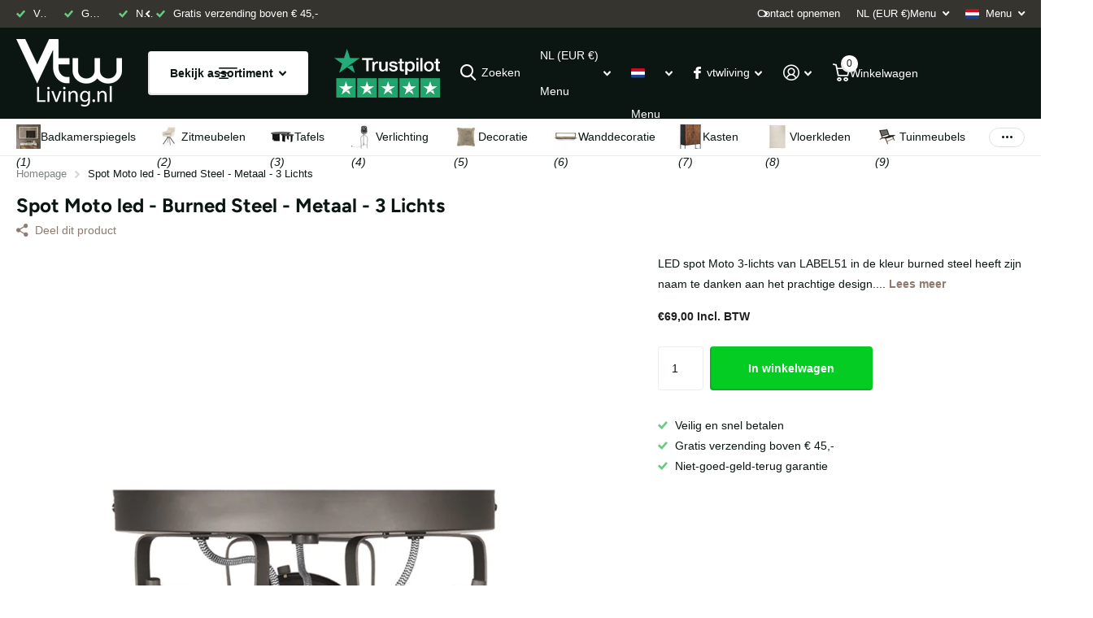

--- FILE ---
content_type: text/html; charset=utf-8
request_url: https://www.vtwliving.nl/products/label51-spot-moto-led-burned-steel-metaal-3-lichts
body_size: 25145
content:
<!doctype html>
<html lang="nl" data-theme="xtra" dir="ltr" class="no-js ">
	<head>
		<meta charset="utf-8">
		<meta http-equiv="x-ua-compatible" content="ie=edge">
		<title>Spot Moto led - Burned Steel - Metaal - 3 Lichts &ndash; Vtw Living</title><meta name="description" content="LED spot Moto 3-lichts van LABEL51 in de kleur burned steel heeft zijn naam te danken aan het prachtige design. De lampen zijn namelijk geïnspireerd op de koplampen van motoren."><meta name="theme-color" content="">
		<meta name="MobileOptimized" content="320">
		<meta name="HandheldFriendly" content="true">
		<meta name="viewport" content="width=device-width, initial-scale=1, minimum-scale=1, maximum-scale=5, viewport-fit=cover, shrink-to-fit=no">
		<meta name="format-detection" content="telephone=no">
		<meta name="msapplication-config" content="//www.vtwliving.nl/cdn/shop/t/3/assets/browserconfig.xml?v=52024572095365081671731058298">
		<link rel="canonical" href="https://www.vtwliving.nl/products/label51-spot-moto-led-burned-steel-metaal-3-lichts">
		<link rel="preconnect" href="https://fonts.shopifycdn.com" crossorigin><link rel="preload" as="style" href="//www.vtwliving.nl/cdn/shop/t/3/assets/screen.css?v=66305593964156291851731058300">
		<link rel="preload" as="style" href="//www.vtwliving.nl/cdn/shop/t/3/assets/theme-xtra.css?v=111345535183909462641731058300">
		<link rel="preload" as="style" href="//www.vtwliving.nl/cdn/shop/t/3/assets/screen-settings.css?v=116550568773550917561767017317">
		
		<link rel="preload" as="font" href="//www.vtwliving.nl/cdn/fonts/figtree/figtree_n7.2fd9bfe01586148e644724096c9d75e8c7a90e55.woff2" type="font/woff2" crossorigin>
    
		<link rel="preload" as="font" href="//www.vtwliving.nl/cdn/shop/t/3/assets/xtra.woff2?v=74598006880499421301731058301" crossorigin>
		<link href="//www.vtwliving.nl/cdn/shop/t/3/assets/screen.css?v=66305593964156291851731058300" rel="stylesheet" type="text/css" media="screen" />
		<link href="//www.vtwliving.nl/cdn/shop/t/3/assets/theme-xtra.css?v=111345535183909462641731058300" rel="stylesheet" type="text/css" media="screen" />
		<link href="//www.vtwliving.nl/cdn/shop/t/3/assets/screen-settings.css?v=116550568773550917561767017317" rel="stylesheet" type="text/css" media="screen" />
		<noscript><link rel="stylesheet" href="//www.vtwliving.nl/cdn/shop/t/3/assets/async-menu.css?v=163733901767812175931731058297"></noscript><link href="//www.vtwliving.nl/cdn/shop/t/3/assets/page-product.css?v=73568588322988014671731058300" rel="stylesheet" type="text/css" media="screen" />

<link rel="icon" href="//www.vtwliving.nl/cdn/shop/files/favicon-32x32.png?crop=center&height=32&v=1706132058&width=32" type="image/png">
			<link rel="mask-icon" href="safari-pinned-tab.svg" color="#333333">
			<link rel="apple-touch-icon" href="apple-touch-icon.png"><script>document.documentElement.classList.remove('no-js'); document.documentElement.classList.add('js');</script>
		<meta name="msapplication-config" content="//www.vtwliving.nl/cdn/shop/t/3/assets/browserconfig.xml?v=52024572095365081671731058298">
<meta property="og:title" content="Spot Moto led - Burned Steel - Metaal - 3 Lichts">
<meta property="og:type" content="product">
<meta property="og:description" content="LED spot Moto 3-lichts van LABEL51 in de kleur burned steel heeft zijn naam te danken aan het prachtige design. De lampen zijn namelijk geïnspireerd op de koplampen van motoren.">
<meta property="og:site_name" content="Vtw Living">
<meta property="og:url" content="https://www.vtwliving.nl/products/label51-spot-moto-led-burned-steel-metaal-3-lichts">

  
  <meta property="product:price:amount" content="€69,00">
  <meta property="og:price:amount" content="€69,00">
  <meta property="og:price:currency" content="EUR">
  <meta property="og:availability" content="instock" />

<meta property="og:image" content="//www.vtwliving.nl/cdn/shop/files/led-spot-moto-3-lichts-burned-steel-metaal-perspec.jpg?crop=center&height=500&v=1759893948&width=600">

<meta name="twitter:title" content="Spot Moto led - Burned Steel - Metaal - 3 Lichts">
<meta name="twitter:description" content="LED spot Moto 3-lichts van LABEL51 in de kleur burned steel heeft zijn naam te danken aan het prachtige design. De lampen zijn namelijk geïnspireerd op de koplampen van motoren.">
<meta name="twitter:site" content="Vtw Living">

  <meta name="twitter:card" content="//www.vtwliving.nl/cdn/shop/files/logo-vtwliving.png?v=1704381055">

<meta property="twitter:image" content="//www.vtwliving.nl/cdn/shop/files/led-spot-moto-3-lichts-burned-steel-metaal-perspec.jpg?crop=center&height=500&v=1759893948&width=600">
<script type="application/ld+json">
  [{
        "@context": "http://schema.org",
        "@type": "Product",
        "name": "Spot Moto led - Burned Steel - Metaal - 3 Lichts",
        "url": "https://www.vtwliving.nl/products/label51-spot-moto-led-burned-steel-metaal-3-lichts","brand": { "@type": "Brand", "name": "Vtw Living" },"description": "LED spot Moto 3-lichts van LABEL51 in de kleur burned steel heeft zijn naam te danken aan het prachtige design. De lampen zijn namelijk geïnspireerd op de koplampen van motoren.","image": "//www.vtwliving.nl/cdn/shop/files/led-spot-moto-3-lichts-burned-steel-metaal-perspec.jpg?crop=center&height=500&v=1759893948&width=600","gtin8": "","sku": "18010800","offers": {
          "@type": "Offer",
          "price": "69.0",
          "url": "https://www.vtwliving.nl/products/label51-spot-moto-led-burned-steel-metaal-3-lichts",
          "priceValidUntil": "2027-01-16",
          "priceCurrency": "EUR",
            "availability": "https://schema.org/InStock",
            "inventoryLevel": "100"}
      },
    {
      "@context": "http://schema.org/",
      "@type": "Organization",
      "url": "https://www.vtwliving.nl/products/label51-spot-moto-led-burned-steel-metaal-3-lichts",
      "name": "Vtw Living",
      "legalName": "Vtw Living",
      "description": "LED spot Moto 3-lichts van LABEL51 in de kleur burned steel heeft zijn naam te danken aan het prachtige design. De lampen zijn namelijk geïnspireerd op de koplampen van motoren.","logo": "//www.vtwliving.nl/cdn/shop/files/logo-vtwliving.png?v=1704381055",
        "image": "//www.vtwliving.nl/cdn/shop/files/logo-vtwliving.png?v=1704381055","contactPoint": {
        "@type": "ContactPoint",
        "contactType": "Customer service",
        "telephone": "0648707903"
      },
      "address": {
        "@type": "PostalAddress",
        "streetAddress": "Dorpstraat 5",
        "addressLocality": "Herten",
        "postalCode": "6049 BV",
        "addressCountry": "NEDERLAND"
      }
    },
    {
      "@context": "http://schema.org",
      "@type": "WebSite",
      "url": "https://www.vtwliving.nl/products/label51-spot-moto-led-burned-steel-metaal-3-lichts",
      "name": "Vtw Living",
      "description": "LED spot Moto 3-lichts van LABEL51 in de kleur burned steel heeft zijn naam te danken aan het prachtige design. De lampen zijn namelijk geïnspireerd op de koplampen van motoren.",
      "author": [
        {
          "@type": "Organization",
          "url": "https://www.someoneyouknow.online",
          "name": "Someoneyouknow",
          "address": {
            "@type": "PostalAddress",
            "streetAddress": "Wilhelminaplein 25",
            "addressLocality": "Eindhoven",
            "addressRegion": "NB",
            "postalCode": "5611 HG",
            "addressCountry": "NL"
          }
        }
      ]
    }
  ]
</script>

		<script>window.performance && window.performance.mark && window.performance.mark('shopify.content_for_header.start');</script><meta name="facebook-domain-verification" content="sjtnplbcld2mlevkp91n0fpk8jqssp">
<meta name="google-site-verification" content="0oAq5u9y6aLGQ3cVhneXWMCwXkhYJ6w5yPNh34gL1tw">
<meta id="shopify-digital-wallet" name="shopify-digital-wallet" content="/80528179540/digital_wallets/dialog">
<link rel="alternate" hreflang="x-default" href="https://www.vtwliving.nl/products/label51-spot-moto-led-burned-steel-metaal-3-lichts">
<link rel="alternate" hreflang="nl" href="https://www.vtwliving.nl/products/label51-spot-moto-led-burned-steel-metaal-3-lichts">
<link rel="alternate" hreflang="en" href="https://www.vtwliving.nl/en/products/label51-spot-moto-led-burned-steel-metaal-3-lichts">
<link rel="alternate" type="application/json+oembed" href="https://www.vtwliving.nl/products/label51-spot-moto-led-burned-steel-metaal-3-lichts.oembed">
<script async="async" src="/checkouts/internal/preloads.js?locale=nl-NL"></script>
<script id="shopify-features" type="application/json">{"accessToken":"ceeacd58f04c644fd0140e3e7a370fa2","betas":["rich-media-storefront-analytics"],"domain":"www.vtwliving.nl","predictiveSearch":true,"shopId":80528179540,"locale":"nl"}</script>
<script>var Shopify = Shopify || {};
Shopify.shop = "190cc7.myshopify.com";
Shopify.locale = "nl";
Shopify.currency = {"active":"EUR","rate":"1.0"};
Shopify.country = "NL";
Shopify.theme = {"name":"Bijgewerkte kopie van Xtra","id":175988474196,"schema_name":"Xtra","schema_version":"5.0.0","theme_store_id":1609,"role":"main"};
Shopify.theme.handle = "null";
Shopify.theme.style = {"id":null,"handle":null};
Shopify.cdnHost = "www.vtwliving.nl/cdn";
Shopify.routes = Shopify.routes || {};
Shopify.routes.root = "/";</script>
<script type="module">!function(o){(o.Shopify=o.Shopify||{}).modules=!0}(window);</script>
<script>!function(o){function n(){var o=[];function n(){o.push(Array.prototype.slice.apply(arguments))}return n.q=o,n}var t=o.Shopify=o.Shopify||{};t.loadFeatures=n(),t.autoloadFeatures=n()}(window);</script>
<script id="shop-js-analytics" type="application/json">{"pageType":"product"}</script>
<script defer="defer" async type="module" src="//www.vtwliving.nl/cdn/shopifycloud/shop-js/modules/v2/client.init-shop-cart-sync_6EKkpqRI.nl.esm.js"></script>
<script defer="defer" async type="module" src="//www.vtwliving.nl/cdn/shopifycloud/shop-js/modules/v2/chunk.common_3amyFQVI.esm.js"></script>
<script type="module">
  await import("//www.vtwliving.nl/cdn/shopifycloud/shop-js/modules/v2/client.init-shop-cart-sync_6EKkpqRI.nl.esm.js");
await import("//www.vtwliving.nl/cdn/shopifycloud/shop-js/modules/v2/chunk.common_3amyFQVI.esm.js");

  window.Shopify.SignInWithShop?.initShopCartSync?.({"fedCMEnabled":true,"windoidEnabled":true});

</script>
<script>(function() {
  var isLoaded = false;
  function asyncLoad() {
    if (isLoaded) return;
    isLoaded = true;
    var urls = ["https:\/\/chimpstatic.com\/mcjs-connected\/js\/users\/3262f93c28bbcf413cfc9c66d\/4f5d0649ecdcec6c15ff189ae.js?shop=190cc7.myshopify.com"];
    for (var i = 0; i < urls.length; i++) {
      var s = document.createElement('script');
      s.type = 'text/javascript';
      s.async = true;
      s.src = urls[i];
      var x = document.getElementsByTagName('script')[0];
      x.parentNode.insertBefore(s, x);
    }
  };
  if(window.attachEvent) {
    window.attachEvent('onload', asyncLoad);
  } else {
    window.addEventListener('load', asyncLoad, false);
  }
})();</script>
<script id="__st">var __st={"a":80528179540,"offset":3600,"reqid":"6d1961de-ba1f-43af-b0bf-b87db993d58a-1768527030","pageurl":"www.vtwliving.nl\/products\/label51-spot-moto-led-burned-steel-metaal-3-lichts","u":"7dbd0eadcc5c","p":"product","rtyp":"product","rid":12313966346580};</script>
<script>window.ShopifyPaypalV4VisibilityTracking = true;</script>
<script id="captcha-bootstrap">!function(){'use strict';const t='contact',e='account',n='new_comment',o=[[t,t],['blogs',n],['comments',n],[t,'customer']],c=[[e,'customer_login'],[e,'guest_login'],[e,'recover_customer_password'],[e,'create_customer']],r=t=>t.map((([t,e])=>`form[action*='/${t}']:not([data-nocaptcha='true']) input[name='form_type'][value='${e}']`)).join(','),a=t=>()=>t?[...document.querySelectorAll(t)].map((t=>t.form)):[];function s(){const t=[...o],e=r(t);return a(e)}const i='password',u='form_key',d=['recaptcha-v3-token','g-recaptcha-response','h-captcha-response',i],f=()=>{try{return window.sessionStorage}catch{return}},m='__shopify_v',_=t=>t.elements[u];function p(t,e,n=!1){try{const o=window.sessionStorage,c=JSON.parse(o.getItem(e)),{data:r}=function(t){const{data:e,action:n}=t;return t[m]||n?{data:e,action:n}:{data:t,action:n}}(c);for(const[e,n]of Object.entries(r))t.elements[e]&&(t.elements[e].value=n);n&&o.removeItem(e)}catch(o){console.error('form repopulation failed',{error:o})}}const l='form_type',E='cptcha';function T(t){t.dataset[E]=!0}const w=window,h=w.document,L='Shopify',v='ce_forms',y='captcha';let A=!1;((t,e)=>{const n=(g='f06e6c50-85a8-45c8-87d0-21a2b65856fe',I='https://cdn.shopify.com/shopifycloud/storefront-forms-hcaptcha/ce_storefront_forms_captcha_hcaptcha.v1.5.2.iife.js',D={infoText:'Beschermd door hCaptcha',privacyText:'Privacy',termsText:'Voorwaarden'},(t,e,n)=>{const o=w[L][v],c=o.bindForm;if(c)return c(t,g,e,D).then(n);var r;o.q.push([[t,g,e,D],n]),r=I,A||(h.body.append(Object.assign(h.createElement('script'),{id:'captcha-provider',async:!0,src:r})),A=!0)});var g,I,D;w[L]=w[L]||{},w[L][v]=w[L][v]||{},w[L][v].q=[],w[L][y]=w[L][y]||{},w[L][y].protect=function(t,e){n(t,void 0,e),T(t)},Object.freeze(w[L][y]),function(t,e,n,w,h,L){const[v,y,A,g]=function(t,e,n){const i=e?o:[],u=t?c:[],d=[...i,...u],f=r(d),m=r(i),_=r(d.filter((([t,e])=>n.includes(e))));return[a(f),a(m),a(_),s()]}(w,h,L),I=t=>{const e=t.target;return e instanceof HTMLFormElement?e:e&&e.form},D=t=>v().includes(t);t.addEventListener('submit',(t=>{const e=I(t);if(!e)return;const n=D(e)&&!e.dataset.hcaptchaBound&&!e.dataset.recaptchaBound,o=_(e),c=g().includes(e)&&(!o||!o.value);(n||c)&&t.preventDefault(),c&&!n&&(function(t){try{if(!f())return;!function(t){const e=f();if(!e)return;const n=_(t);if(!n)return;const o=n.value;o&&e.removeItem(o)}(t);const e=Array.from(Array(32),(()=>Math.random().toString(36)[2])).join('');!function(t,e){_(t)||t.append(Object.assign(document.createElement('input'),{type:'hidden',name:u})),t.elements[u].value=e}(t,e),function(t,e){const n=f();if(!n)return;const o=[...t.querySelectorAll(`input[type='${i}']`)].map((({name:t})=>t)),c=[...d,...o],r={};for(const[a,s]of new FormData(t).entries())c.includes(a)||(r[a]=s);n.setItem(e,JSON.stringify({[m]:1,action:t.action,data:r}))}(t,e)}catch(e){console.error('failed to persist form',e)}}(e),e.submit())}));const S=(t,e)=>{t&&!t.dataset[E]&&(n(t,e.some((e=>e===t))),T(t))};for(const o of['focusin','change'])t.addEventListener(o,(t=>{const e=I(t);D(e)&&S(e,y())}));const B=e.get('form_key'),M=e.get(l),P=B&&M;t.addEventListener('DOMContentLoaded',(()=>{const t=y();if(P)for(const e of t)e.elements[l].value===M&&p(e,B);[...new Set([...A(),...v().filter((t=>'true'===t.dataset.shopifyCaptcha))])].forEach((e=>S(e,t)))}))}(h,new URLSearchParams(w.location.search),n,t,e,['guest_login'])})(!0,!0)}();</script>
<script integrity="sha256-4kQ18oKyAcykRKYeNunJcIwy7WH5gtpwJnB7kiuLZ1E=" data-source-attribution="shopify.loadfeatures" defer="defer" src="//www.vtwliving.nl/cdn/shopifycloud/storefront/assets/storefront/load_feature-a0a9edcb.js" crossorigin="anonymous"></script>
<script data-source-attribution="shopify.dynamic_checkout.dynamic.init">var Shopify=Shopify||{};Shopify.PaymentButton=Shopify.PaymentButton||{isStorefrontPortableWallets:!0,init:function(){window.Shopify.PaymentButton.init=function(){};var t=document.createElement("script");t.src="https://www.vtwliving.nl/cdn/shopifycloud/portable-wallets/latest/portable-wallets.nl.js",t.type="module",document.head.appendChild(t)}};
</script>
<script data-source-attribution="shopify.dynamic_checkout.buyer_consent">
  function portableWalletsHideBuyerConsent(e){var t=document.getElementById("shopify-buyer-consent"),n=document.getElementById("shopify-subscription-policy-button");t&&n&&(t.classList.add("hidden"),t.setAttribute("aria-hidden","true"),n.removeEventListener("click",e))}function portableWalletsShowBuyerConsent(e){var t=document.getElementById("shopify-buyer-consent"),n=document.getElementById("shopify-subscription-policy-button");t&&n&&(t.classList.remove("hidden"),t.removeAttribute("aria-hidden"),n.addEventListener("click",e))}window.Shopify?.PaymentButton&&(window.Shopify.PaymentButton.hideBuyerConsent=portableWalletsHideBuyerConsent,window.Shopify.PaymentButton.showBuyerConsent=portableWalletsShowBuyerConsent);
</script>
<script data-source-attribution="shopify.dynamic_checkout.cart.bootstrap">document.addEventListener("DOMContentLoaded",(function(){function t(){return document.querySelector("shopify-accelerated-checkout-cart, shopify-accelerated-checkout")}if(t())Shopify.PaymentButton.init();else{new MutationObserver((function(e,n){t()&&(Shopify.PaymentButton.init(),n.disconnect())})).observe(document.body,{childList:!0,subtree:!0})}}));
</script>

<script>window.performance && window.performance.mark && window.performance.mark('shopify.content_for_header.end');</script>
		
		<style data-shopify>
			:root {
				--scheme-1:                      #ffffff;
				--scheme-1_solid:                #ffffff;
				--scheme-1_bg:                   var(--scheme-1);
				--scheme-1_bg_dark:              var(--scheme-1_bg);
				--scheme-1_bg_var:               var(--scheme-1_bg_dark);
				--scheme-1_bg_secondary:         #ffffff;
				--scheme-1_fg:                   #0b1613;
				--scheme-1_fg_sat:               #c0dfd7;
				--scheme-1_title:                #0b1613;
				--scheme-1_title_solid:          #0b1613;

				--scheme-1_primary_btn_bg:       #8e7a6f;
				--scheme-1_primary_btn_bg_dark:  #7a695f;
				--scheme-1_primary_btn_fg:       #ffffff;
				--scheme-1_secondary_btn_bg:     #0b1613;
				--scheme-1_secondary_btn_bg_dark:#000000;
				--scheme-1_secondary_btn_fg:     #ffffff;
				--scheme-1_tertiary_btn_bg:      #262626;
				--scheme-1_tertiary_btn_bg_dark: #141414;
				--scheme-1_tertiary_btn_fg:      #ffffff;
				--scheme-1_btn_bg:       		var(--scheme-1_primary_btn_bg);
				--scheme-1_btn_bg_dark:  		var(--scheme-1_primary_btn_bg_dark);
				--scheme-1_btn_fg:       		var(--scheme-1_primary_btn_fg);
				--scheme-1_bd:                   #ecedec;
				--scheme-1_input_bg:             #ffffff;
				--scheme-1_input_fg:             #0b1613;
				--scheme-1_input_pl:             #1c3830;
				--scheme-1_accent:               #8e7a6f;
				--scheme-1_accent_gradient:      linear-gradient(320deg, rgba(232, 74, 147, 1) 4%, rgba(239, 179, 76, 1) 100%);
				
				--scheme-1_fg_brightness: 0; 
				
					--primary_text_rgba:  				rgb(11, 22, 19);
					--body_bg:            				var(--scheme-1_bg);
				
				}select, .bv_atual, #root #content .f8sr select,
				[class^="palette-scheme-1"] select,
				[class^="palette-scheme-1"] .bv_atual,
				#root #content [class^="palette-scheme-1"] .f8sr select {
				background-image: url("data:image/svg+xml,%3Csvg xmlns='http://www.w3.org/2000/svg' xml:space='preserve' style='enable-background:new 0 0 12.7 7.7' viewBox='0 0 12.7 7.7' fill='%230b1613'%3E%3Cpath d='M.3.2c.4-.3.9-.3 1.2.1l4.7 5.3 5-5.3c.3-.3.9-.4 1.2 0 .3.3.4.9 0 1.2l-5.7 6c-.1.1-.3.2-.5.2s-.5-.1-.6-.3l-5.3-6C-.1 1.1-.1.5.3.2z'/%3E%3C/svg%3E");
				}
				
					#root input[type="date"], #root .datepicker-input { background-image: url("data:image/svg+xml,%3Csvg xmlns='http://www.w3.org/2000/svg' xml:space='preserve' style='enable-background:new 0 0 14 16' viewBox='0 0 14 16' fill='%230b1613'%3E%3Cpath d='M12.3 2H11V.8c0-.5-.3-.8-.7-.8s-.8.3-.8.8V2h-5V.8c0-.5-.3-.8-.7-.8S3 .3 3 .8V2H1.8C.8 2 0 2.8 0 3.8v10.5c0 1 .8 1.8 1.8 1.8h10.5c1 0 1.8-.8 1.8-1.8V3.8c-.1-1-.9-1.8-1.8-1.8zm.2 12.3c0 .1-.1.3-.3.3H1.8c-.1 0-.3-.1-.3-.3V7.5h11v6.8zm0-8.3h-11V3.8c0-.1.1-.3.3-.3h10.5c.1 0 .3.1.3.3V6z'/%3E%3C/svg%3E"); }
				
				select:focus, #root #content .f8sr select:focus,
				[class^="palette-scheme-1"] select:focus,
				#root #content [class^="palette-scheme-1"] .f8sr select:focus {
				background-image: url("data:image/svg+xml,%3Csvg xmlns='http://www.w3.org/2000/svg' xml:space='preserve' style='enable-background:new 0 0 12.7 7.7' viewBox='0 0 12.7 7.7' fill='%230b1613'%3E%3Cpath d='M12.4 7.5c-.4.3-.9.3-1.2-.1L6.5 2.1l-5 5.3c-.3.3-.9.4-1.2 0-.3-.3-.4-.9 0-1.2L6 .2c.1-.1.3-.2.5-.2.3 0 .5.1.6.3l5.3 6c.4.3.4.9 0 1.2z'/%3E%3C/svg%3E");
				}
				:root, [class^="palette-scheme-1"], [data-active-content*="scheme-1"] {
				--primary_bg:             var(--scheme-1_bg);
				--bg_secondary:           var(--scheme-1_bg_secondary);
				--primary_text:           var(--scheme-1_fg);
				--primary_text_h:         var(--scheme-1_title);
				--headings_text:          var(--primary_text_h);
				--headings_text_solid:    var(--scheme-1_title_solid);
				--primary_bg_btn:         var(--scheme-1_primary_btn_bg);
				--primary_bg_btn_dark:    var(--scheme-1_primary_btn_bg_dark);
				--primary_btn_text:       var(--scheme-1_primary_btn_fg);
				--secondary_bg_btn:       var(--scheme-1_secondary_btn_bg);
				--secondary_bg_btn_dark:  var(--scheme-1_secondary_btn_bg_dark);
				--secondary_btn_text:     var(--scheme-1_secondary_btn_fg);
				--tertiary_bg_btn:        var(--scheme-1_tertiary_btn_bg);
				--tertiary_bg_btn_dark:   var(--scheme-1_tertiary_btn_bg_dark);
				--tertiary_btn_text:      var(--scheme-1_tertiary_btn_fg);
				--custom_input_bg:        var(--scheme-1_input_bg);
				--custom_input_fg:        var(--scheme-1_input_fg);
				--custom_input_pl:        var(--scheme-1_input_pl);
				--custom_input_bd:        var(--scheme-1_bd);
				--custom_bd:              var(--custom_input_bd);
				--secondary_bg: 		  var(--primary_bg_btn);
				--accent:                 var(--scheme-1_accent);
				--accent_gradient:        var(--scheme-1_accent_gradient);
				--primary_text_brightness:var(--scheme-1_fg_brightness);
				}
				
			:root {
				--scheme-2:                      #0b1613;
				--scheme-2_solid:                #0b1613;
				--scheme-2_bg:                   var(--scheme-2);
				--scheme-2_bg_dark:              #080f0d;
				--scheme-2_bg_var:               var(--scheme-2_bg_dark);
				--scheme-2_bg_secondary:         #8a8a9e;
				--scheme-2_fg:                   #ffffff;
				--scheme-2_fg_sat:               #ffffff;
				--scheme-2_title:                #ffffff;
				--scheme-2_title_solid:          #ffffff;

				--scheme-2_primary_btn_bg:       #ffffff;
				--scheme-2_primary_btn_bg_dark:  #ededed;
				--scheme-2_primary_btn_fg:       #0b1613;
				--scheme-2_secondary_btn_bg:     #f0702c;
				--scheme-2_secondary_btn_bg_dark:#e85b10;
				--scheme-2_secondary_btn_fg:     #ffffff;
				--scheme-2_tertiary_btn_bg:      #378cde;
				--scheme-2_tertiary_btn_bg_dark: #227acf;
				--scheme-2_tertiary_btn_fg:      #ffffff;
				--scheme-2_btn_bg:       		var(--scheme-2_primary_btn_bg);
				--scheme-2_btn_bg_dark:  		var(--scheme-2_primary_btn_bg_dark);
				--scheme-2_btn_fg:       		var(--scheme-2_primary_btn_fg);
				--scheme-2_bd:                   #ecedec;
				--scheme-2_input_bg:             #ffffff;
				--scheme-2_input_fg:             #0b1613;
				--scheme-2_input_pl:             #1c3830;
				--scheme-2_accent:               #f0702c;
				--scheme-2_accent_gradient:      #f0702c;
				
				--scheme-2_fg_brightness: 1; 
				
				}
				[class^="palette-scheme-2"] select,
				[class^="palette-scheme-2"] .bv_atual,
				#root #content [class^="palette-scheme-2"] .f8sr select {
				background-image: url("data:image/svg+xml,%3Csvg xmlns='http://www.w3.org/2000/svg' xml:space='preserve' style='enable-background:new 0 0 12.7 7.7' viewBox='0 0 12.7 7.7' fill='%230b1613'%3E%3Cpath d='M.3.2c.4-.3.9-.3 1.2.1l4.7 5.3 5-5.3c.3-.3.9-.4 1.2 0 .3.3.4.9 0 1.2l-5.7 6c-.1.1-.3.2-.5.2s-.5-.1-.6-.3l-5.3-6C-.1 1.1-.1.5.3.2z'/%3E%3C/svg%3E");
				}
				
				
				[class^="palette-scheme-2"] select:focus,
				#root #content [class^="palette-scheme-2"] .f8sr select:focus {
				background-image: url("data:image/svg+xml,%3Csvg xmlns='http://www.w3.org/2000/svg' xml:space='preserve' style='enable-background:new 0 0 12.7 7.7' viewBox='0 0 12.7 7.7' fill='%230b1613'%3E%3Cpath d='M12.4 7.5c-.4.3-.9.3-1.2-.1L6.5 2.1l-5 5.3c-.3.3-.9.4-1.2 0-.3-.3-.4-.9 0-1.2L6 .2c.1-.1.3-.2.5-.2.3 0 .5.1.6.3l5.3 6c.4.3.4.9 0 1.2z'/%3E%3C/svg%3E");
				}
				[class^="palette-scheme-2"], [data-active-content*="scheme-2"] {
				--primary_bg:             var(--scheme-2_bg);
				--bg_secondary:           var(--scheme-2_bg_secondary);
				--primary_text:           var(--scheme-2_fg);
				--primary_text_h:         var(--scheme-2_title);
				--headings_text:          var(--primary_text_h);
				--headings_text_solid:    var(--scheme-2_title_solid);
				--primary_bg_btn:         var(--scheme-2_primary_btn_bg);
				--primary_bg_btn_dark:    var(--scheme-2_primary_btn_bg_dark);
				--primary_btn_text:       var(--scheme-2_primary_btn_fg);
				--secondary_bg_btn:       var(--scheme-2_secondary_btn_bg);
				--secondary_bg_btn_dark:  var(--scheme-2_secondary_btn_bg_dark);
				--secondary_btn_text:     var(--scheme-2_secondary_btn_fg);
				--tertiary_bg_btn:        var(--scheme-2_tertiary_btn_bg);
				--tertiary_bg_btn_dark:   var(--scheme-2_tertiary_btn_bg_dark);
				--tertiary_btn_text:      var(--scheme-2_tertiary_btn_fg);
				--custom_input_bg:        var(--scheme-2_input_bg);
				--custom_input_fg:        var(--scheme-2_input_fg);
				--custom_input_pl:        var(--scheme-2_input_pl);
				--custom_input_bd:        var(--scheme-2_bd);
				--custom_bd:              var(--custom_input_bd);
				--secondary_bg: 		  var(--primary_bg_btn);
				--accent:                 var(--scheme-2_accent);
				--accent_gradient:        var(--scheme-2_accent_gradient);
				--primary_text_brightness:var(--scheme-2_fg_brightness);
				}
				
			:root {
				--scheme-3:                      #fafafa;
				--scheme-3_solid:                #fafafa;
				--scheme-3_bg:                   var(--scheme-3);
				--scheme-3_bg_dark:              #f5f5f5;
				--scheme-3_bg_var:               var(--scheme-3_bg_dark);
				--scheme-3_bg_secondary:         #ffffff;
				--scheme-3_fg:                   #0b1613;
				--scheme-3_fg_sat:               #c0dfd7;
				--scheme-3_title:                #0b1613;
				--scheme-3_title_solid:          #0b1613;

				--scheme-3_primary_btn_bg:       #0b1613;
				--scheme-3_primary_btn_bg_dark:  #000000;
				--scheme-3_primary_btn_fg:       #ffffff;
				--scheme-3_secondary_btn_bg:     #f0702c;
				--scheme-3_secondary_btn_bg_dark:#e85b10;
				--scheme-3_secondary_btn_fg:     #ffffff;
				--scheme-3_tertiary_btn_bg:      #378cde;
				--scheme-3_tertiary_btn_bg_dark: #227acf;
				--scheme-3_tertiary_btn_fg:      #ffffff;
				--scheme-3_btn_bg:       		var(--scheme-3_primary_btn_bg);
				--scheme-3_btn_bg_dark:  		var(--scheme-3_primary_btn_bg_dark);
				--scheme-3_btn_fg:       		var(--scheme-3_primary_btn_fg);
				--scheme-3_bd:                   #ecedec;
				--scheme-3_input_bg:             #ffffff;
				--scheme-3_input_fg:             #0b1613;
				--scheme-3_input_pl:             #1c3830;
				--scheme-3_accent:               #f0702c;
				--scheme-3_accent_gradient:      #f0702c;
				
				--scheme-3_fg_brightness: 0; 
				
				}
				[class^="palette-scheme-3"] select,
				[class^="palette-scheme-3"] .bv_atual,
				#root #content [class^="palette-scheme-3"] .f8sr select {
				background-image: url("data:image/svg+xml,%3Csvg xmlns='http://www.w3.org/2000/svg' xml:space='preserve' style='enable-background:new 0 0 12.7 7.7' viewBox='0 0 12.7 7.7' fill='%230b1613'%3E%3Cpath d='M.3.2c.4-.3.9-.3 1.2.1l4.7 5.3 5-5.3c.3-.3.9-.4 1.2 0 .3.3.4.9 0 1.2l-5.7 6c-.1.1-.3.2-.5.2s-.5-.1-.6-.3l-5.3-6C-.1 1.1-.1.5.3.2z'/%3E%3C/svg%3E");
				}
				
				
				[class^="palette-scheme-3"] select:focus,
				#root #content [class^="palette-scheme-3"] .f8sr select:focus {
				background-image: url("data:image/svg+xml,%3Csvg xmlns='http://www.w3.org/2000/svg' xml:space='preserve' style='enable-background:new 0 0 12.7 7.7' viewBox='0 0 12.7 7.7' fill='%230b1613'%3E%3Cpath d='M12.4 7.5c-.4.3-.9.3-1.2-.1L6.5 2.1l-5 5.3c-.3.3-.9.4-1.2 0-.3-.3-.4-.9 0-1.2L6 .2c.1-.1.3-.2.5-.2.3 0 .5.1.6.3l5.3 6c.4.3.4.9 0 1.2z'/%3E%3C/svg%3E");
				}
				[class^="palette-scheme-3"], [data-active-content*="scheme-3"] {
				--primary_bg:             var(--scheme-3_bg);
				--bg_secondary:           var(--scheme-3_bg_secondary);
				--primary_text:           var(--scheme-3_fg);
				--primary_text_h:         var(--scheme-3_title);
				--headings_text:          var(--primary_text_h);
				--headings_text_solid:    var(--scheme-3_title_solid);
				--primary_bg_btn:         var(--scheme-3_primary_btn_bg);
				--primary_bg_btn_dark:    var(--scheme-3_primary_btn_bg_dark);
				--primary_btn_text:       var(--scheme-3_primary_btn_fg);
				--secondary_bg_btn:       var(--scheme-3_secondary_btn_bg);
				--secondary_bg_btn_dark:  var(--scheme-3_secondary_btn_bg_dark);
				--secondary_btn_text:     var(--scheme-3_secondary_btn_fg);
				--tertiary_bg_btn:        var(--scheme-3_tertiary_btn_bg);
				--tertiary_bg_btn_dark:   var(--scheme-3_tertiary_btn_bg_dark);
				--tertiary_btn_text:      var(--scheme-3_tertiary_btn_fg);
				--custom_input_bg:        var(--scheme-3_input_bg);
				--custom_input_fg:        var(--scheme-3_input_fg);
				--custom_input_pl:        var(--scheme-3_input_pl);
				--custom_input_bd:        var(--scheme-3_bd);
				--custom_bd:              var(--custom_input_bd);
				--secondary_bg: 		  var(--primary_bg_btn);
				--accent:                 var(--scheme-3_accent);
				--accent_gradient:        var(--scheme-3_accent_gradient);
				--primary_text_brightness:var(--scheme-3_fg_brightness);
				}
				
			:root {
				--scheme-4:                      #35342f;
				--scheme-4_solid:                #35342f;
				--scheme-4_bg:                   var(--scheme-4);
				--scheme-4_bg_dark:              #302f2a;
				--scheme-4_bg_var:               var(--scheme-4_bg_dark);
				--scheme-4_bg_secondary:         #f4f4f4;
				--scheme-4_fg:                   #ffffff;
				--scheme-4_fg_sat:               #ffffff;
				--scheme-4_title:                #ffffff;
				--scheme-4_title_solid:          #ffffff;

				--scheme-4_primary_btn_bg:       #6d6c5b;
				--scheme-4_primary_btn_bg_dark:  #5a594b;
				--scheme-4_primary_btn_fg:       #ffffff;
				--scheme-4_secondary_btn_bg:     #ffffff;
				--scheme-4_secondary_btn_bg_dark:#ededed;
				--scheme-4_secondary_btn_fg:     #0b1613;
				--scheme-4_tertiary_btn_bg:      #ffffff;
				--scheme-4_tertiary_btn_bg_dark: #ededed;
				--scheme-4_tertiary_btn_fg:      #0b1613;
				--scheme-4_btn_bg:       		var(--scheme-4_primary_btn_bg);
				--scheme-4_btn_bg_dark:  		var(--scheme-4_primary_btn_bg_dark);
				--scheme-4_btn_fg:       		var(--scheme-4_primary_btn_fg);
				--scheme-4_bd:                   #ecedec;
				--scheme-4_input_bg:             #ffffff;
				--scheme-4_input_fg:             #0b1613;
				--scheme-4_input_pl:             #1c3830;
				--scheme-4_accent:               #f0702c;
				--scheme-4_accent_gradient:      #f0702c;
				
				--scheme-4_fg_brightness: 1; 
				
				}
				[class^="palette-scheme-4"] select,
				[class^="palette-scheme-4"] .bv_atual,
				#root #content [class^="palette-scheme-4"] .f8sr select {
				background-image: url("data:image/svg+xml,%3Csvg xmlns='http://www.w3.org/2000/svg' xml:space='preserve' style='enable-background:new 0 0 12.7 7.7' viewBox='0 0 12.7 7.7' fill='%230b1613'%3E%3Cpath d='M.3.2c.4-.3.9-.3 1.2.1l4.7 5.3 5-5.3c.3-.3.9-.4 1.2 0 .3.3.4.9 0 1.2l-5.7 6c-.1.1-.3.2-.5.2s-.5-.1-.6-.3l-5.3-6C-.1 1.1-.1.5.3.2z'/%3E%3C/svg%3E");
				}
				
				
				[class^="palette-scheme-4"] select:focus,
				#root #content [class^="palette-scheme-4"] .f8sr select:focus {
				background-image: url("data:image/svg+xml,%3Csvg xmlns='http://www.w3.org/2000/svg' xml:space='preserve' style='enable-background:new 0 0 12.7 7.7' viewBox='0 0 12.7 7.7' fill='%230b1613'%3E%3Cpath d='M12.4 7.5c-.4.3-.9.3-1.2-.1L6.5 2.1l-5 5.3c-.3.3-.9.4-1.2 0-.3-.3-.4-.9 0-1.2L6 .2c.1-.1.3-.2.5-.2.3 0 .5.1.6.3l5.3 6c.4.3.4.9 0 1.2z'/%3E%3C/svg%3E");
				}
				[class^="palette-scheme-4"], [data-active-content*="scheme-4"] {
				--primary_bg:             var(--scheme-4_bg);
				--bg_secondary:           var(--scheme-4_bg_secondary);
				--primary_text:           var(--scheme-4_fg);
				--primary_text_h:         var(--scheme-4_title);
				--headings_text:          var(--primary_text_h);
				--headings_text_solid:    var(--scheme-4_title_solid);
				--primary_bg_btn:         var(--scheme-4_primary_btn_bg);
				--primary_bg_btn_dark:    var(--scheme-4_primary_btn_bg_dark);
				--primary_btn_text:       var(--scheme-4_primary_btn_fg);
				--secondary_bg_btn:       var(--scheme-4_secondary_btn_bg);
				--secondary_bg_btn_dark:  var(--scheme-4_secondary_btn_bg_dark);
				--secondary_btn_text:     var(--scheme-4_secondary_btn_fg);
				--tertiary_bg_btn:        var(--scheme-4_tertiary_btn_bg);
				--tertiary_bg_btn_dark:   var(--scheme-4_tertiary_btn_bg_dark);
				--tertiary_btn_text:      var(--scheme-4_tertiary_btn_fg);
				--custom_input_bg:        var(--scheme-4_input_bg);
				--custom_input_fg:        var(--scheme-4_input_fg);
				--custom_input_pl:        var(--scheme-4_input_pl);
				--custom_input_bd:        var(--scheme-4_bd);
				--custom_bd:              var(--custom_input_bd);
				--secondary_bg: 		  var(--primary_bg_btn);
				--accent:                 var(--scheme-4_accent);
				--accent_gradient:        var(--scheme-4_accent_gradient);
				--primary_text_brightness:var(--scheme-4_fg_brightness);
				}
				
			:root {
				--scheme-5:                      #f0702c;
				--scheme-5_solid:                #f0702c;
				--scheme-5_bg:                   var(--scheme-5);
				--scheme-5_bg_dark:              #ef6a22;
				--scheme-5_bg_var:               var(--scheme-5_bg_dark);
				--scheme-5_bg_secondary:         #ffffff;
				--scheme-5_fg:                   #ffffff;
				--scheme-5_fg_sat:               #ffffff;
				--scheme-5_title:                #ffffff;
				--scheme-5_title_solid:          #ffffff;

				--scheme-5_primary_btn_bg:       #ffffff;
				--scheme-5_primary_btn_bg_dark:  #ededed;
				--scheme-5_primary_btn_fg:       #0b1613;
				--scheme-5_secondary_btn_bg:     #0b1613;
				--scheme-5_secondary_btn_bg_dark:#000000;
				--scheme-5_secondary_btn_fg:     #ffffff;
				--scheme-5_tertiary_btn_bg:      #378cde;
				--scheme-5_tertiary_btn_bg_dark: #227acf;
				--scheme-5_tertiary_btn_fg:      #ffffff;
				--scheme-5_btn_bg:       		var(--scheme-5_primary_btn_bg);
				--scheme-5_btn_bg_dark:  		var(--scheme-5_primary_btn_bg_dark);
				--scheme-5_btn_fg:       		var(--scheme-5_primary_btn_fg);
				--scheme-5_bd:                   #ecedec;
				--scheme-5_input_bg:             #ffffff;
				--scheme-5_input_fg:             #0b1613;
				--scheme-5_input_pl:             #1c3830;
				--scheme-5_accent:               #ffffff;
				--scheme-5_accent_gradient:      #ffffff;
				
				--scheme-5_fg_brightness: 1; 
				
				}
				[class^="palette-scheme-5"] select,
				[class^="palette-scheme-5"] .bv_atual,
				#root #content [class^="palette-scheme-5"] .f8sr select {
				background-image: url("data:image/svg+xml,%3Csvg xmlns='http://www.w3.org/2000/svg' xml:space='preserve' style='enable-background:new 0 0 12.7 7.7' viewBox='0 0 12.7 7.7' fill='%230b1613'%3E%3Cpath d='M.3.2c.4-.3.9-.3 1.2.1l4.7 5.3 5-5.3c.3-.3.9-.4 1.2 0 .3.3.4.9 0 1.2l-5.7 6c-.1.1-.3.2-.5.2s-.5-.1-.6-.3l-5.3-6C-.1 1.1-.1.5.3.2z'/%3E%3C/svg%3E");
				}
				
				
				[class^="palette-scheme-5"] select:focus,
				#root #content [class^="palette-scheme-5"] .f8sr select:focus {
				background-image: url("data:image/svg+xml,%3Csvg xmlns='http://www.w3.org/2000/svg' xml:space='preserve' style='enable-background:new 0 0 12.7 7.7' viewBox='0 0 12.7 7.7' fill='%230b1613'%3E%3Cpath d='M12.4 7.5c-.4.3-.9.3-1.2-.1L6.5 2.1l-5 5.3c-.3.3-.9.4-1.2 0-.3-.3-.4-.9 0-1.2L6 .2c.1-.1.3-.2.5-.2.3 0 .5.1.6.3l5.3 6c.4.3.4.9 0 1.2z'/%3E%3C/svg%3E");
				}
				[class^="palette-scheme-5"], [data-active-content*="scheme-5"] {
				--primary_bg:             var(--scheme-5_bg);
				--bg_secondary:           var(--scheme-5_bg_secondary);
				--primary_text:           var(--scheme-5_fg);
				--primary_text_h:         var(--scheme-5_title);
				--headings_text:          var(--primary_text_h);
				--headings_text_solid:    var(--scheme-5_title_solid);
				--primary_bg_btn:         var(--scheme-5_primary_btn_bg);
				--primary_bg_btn_dark:    var(--scheme-5_primary_btn_bg_dark);
				--primary_btn_text:       var(--scheme-5_primary_btn_fg);
				--secondary_bg_btn:       var(--scheme-5_secondary_btn_bg);
				--secondary_bg_btn_dark:  var(--scheme-5_secondary_btn_bg_dark);
				--secondary_btn_text:     var(--scheme-5_secondary_btn_fg);
				--tertiary_bg_btn:        var(--scheme-5_tertiary_btn_bg);
				--tertiary_bg_btn_dark:   var(--scheme-5_tertiary_btn_bg_dark);
				--tertiary_btn_text:      var(--scheme-5_tertiary_btn_fg);
				--custom_input_bg:        var(--scheme-5_input_bg);
				--custom_input_fg:        var(--scheme-5_input_fg);
				--custom_input_pl:        var(--scheme-5_input_pl);
				--custom_input_bd:        var(--scheme-5_bd);
				--custom_bd:              var(--custom_input_bd);
				--secondary_bg: 		  var(--primary_bg_btn);
				--accent:                 var(--scheme-5_accent);
				--accent_gradient:        var(--scheme-5_accent_gradient);
				--primary_text_brightness:var(--scheme-5_fg_brightness);
				}
				
			:root {
				--scheme-6:                      #f4f4f4;
				--scheme-6_solid:                #f4f4f4;
				--scheme-6_bg:                   var(--scheme-6);
				--scheme-6_bg_dark:              #efefef;
				--scheme-6_bg_var:               var(--scheme-6_bg_dark);
				--scheme-6_bg_secondary:         #ffffff;
				--scheme-6_fg:                   #0b1613;
				--scheme-6_fg_sat:               #c0dfd7;
				--scheme-6_title:                #0b1613;
				--scheme-6_title_solid:          #0b1613;

				--scheme-6_primary_btn_bg:       #f0702c;
				--scheme-6_primary_btn_bg_dark:  #e85b10;
				--scheme-6_primary_btn_fg:       #ffffff;
				--scheme-6_secondary_btn_bg:     #378cde;
				--scheme-6_secondary_btn_bg_dark:#227acf;
				--scheme-6_secondary_btn_fg:     #ffffff;
				--scheme-6_tertiary_btn_bg:      #0b1613;
				--scheme-6_tertiary_btn_bg_dark: #000000;
				--scheme-6_tertiary_btn_fg:      #ffffff;
				--scheme-6_btn_bg:       		var(--scheme-6_primary_btn_bg);
				--scheme-6_btn_bg_dark:  		var(--scheme-6_primary_btn_bg_dark);
				--scheme-6_btn_fg:       		var(--scheme-6_primary_btn_fg);
				--scheme-6_bd:                   #ecedec;
				--scheme-6_input_bg:             #ffffff;
				--scheme-6_input_fg:             #0b1613;
				--scheme-6_input_pl:             #1c3830;
				--scheme-6_accent:               #f0702c;
				--scheme-6_accent_gradient:      #f0702c;
				
				--scheme-6_fg_brightness: 0; 
				
				}
				[class^="palette-scheme-6"] select,
				[class^="palette-scheme-6"] .bv_atual,
				#root #content [class^="palette-scheme-6"] .f8sr select {
				background-image: url("data:image/svg+xml,%3Csvg xmlns='http://www.w3.org/2000/svg' xml:space='preserve' style='enable-background:new 0 0 12.7 7.7' viewBox='0 0 12.7 7.7' fill='%230b1613'%3E%3Cpath d='M.3.2c.4-.3.9-.3 1.2.1l4.7 5.3 5-5.3c.3-.3.9-.4 1.2 0 .3.3.4.9 0 1.2l-5.7 6c-.1.1-.3.2-.5.2s-.5-.1-.6-.3l-5.3-6C-.1 1.1-.1.5.3.2z'/%3E%3C/svg%3E");
				}
				
				
				[class^="palette-scheme-6"] select:focus,
				#root #content [class^="palette-scheme-6"] .f8sr select:focus {
				background-image: url("data:image/svg+xml,%3Csvg xmlns='http://www.w3.org/2000/svg' xml:space='preserve' style='enable-background:new 0 0 12.7 7.7' viewBox='0 0 12.7 7.7' fill='%230b1613'%3E%3Cpath d='M12.4 7.5c-.4.3-.9.3-1.2-.1L6.5 2.1l-5 5.3c-.3.3-.9.4-1.2 0-.3-.3-.4-.9 0-1.2L6 .2c.1-.1.3-.2.5-.2.3 0 .5.1.6.3l5.3 6c.4.3.4.9 0 1.2z'/%3E%3C/svg%3E");
				}
				[class^="palette-scheme-6"], [data-active-content*="scheme-6"] {
				--primary_bg:             var(--scheme-6_bg);
				--bg_secondary:           var(--scheme-6_bg_secondary);
				--primary_text:           var(--scheme-6_fg);
				--primary_text_h:         var(--scheme-6_title);
				--headings_text:          var(--primary_text_h);
				--headings_text_solid:    var(--scheme-6_title_solid);
				--primary_bg_btn:         var(--scheme-6_primary_btn_bg);
				--primary_bg_btn_dark:    var(--scheme-6_primary_btn_bg_dark);
				--primary_btn_text:       var(--scheme-6_primary_btn_fg);
				--secondary_bg_btn:       var(--scheme-6_secondary_btn_bg);
				--secondary_bg_btn_dark:  var(--scheme-6_secondary_btn_bg_dark);
				--secondary_btn_text:     var(--scheme-6_secondary_btn_fg);
				--tertiary_bg_btn:        var(--scheme-6_tertiary_btn_bg);
				--tertiary_bg_btn_dark:   var(--scheme-6_tertiary_btn_bg_dark);
				--tertiary_btn_text:      var(--scheme-6_tertiary_btn_fg);
				--custom_input_bg:        var(--scheme-6_input_bg);
				--custom_input_fg:        var(--scheme-6_input_fg);
				--custom_input_pl:        var(--scheme-6_input_pl);
				--custom_input_bd:        var(--scheme-6_bd);
				--custom_bd:              var(--custom_input_bd);
				--secondary_bg: 		  var(--primary_bg_btn);
				--accent:                 var(--scheme-6_accent);
				--accent_gradient:        var(--scheme-6_accent_gradient);
				--primary_text_brightness:var(--scheme-6_fg_brightness);
				}
				
			:root {
				--scheme-7:                      linear-gradient(120deg, rgba(244, 244, 244, 1), rgba(239, 179, 76, 0.51) 100%);
				--scheme-7_solid:                #f4f4f4;
				--scheme-7_bg:                   var(--scheme-7);
				--scheme-7_bg_dark:              #efefef;
				--scheme-7_bg_var:               var(--scheme-7_bg_dark);
				--scheme-7_bg_secondary:         #f0702c;
				--scheme-7_fg:                   #0b1613;
				--scheme-7_fg_sat:               #c0dfd7;
				--scheme-7_title:                #0b1613;
				--scheme-7_title_solid:          #0b1613;

				--scheme-7_primary_btn_bg:       #f0702c;
				--scheme-7_primary_btn_bg_dark:  #e85b10;
				--scheme-7_primary_btn_fg:       #ffffff;
				--scheme-7_secondary_btn_bg:     #0b1613;
				--scheme-7_secondary_btn_bg_dark:#000000;
				--scheme-7_secondary_btn_fg:     #ffffff;
				--scheme-7_tertiary_btn_bg:      #378cde;
				--scheme-7_tertiary_btn_bg_dark: #227acf;
				--scheme-7_tertiary_btn_fg:      #ffffff;
				--scheme-7_btn_bg:       		var(--scheme-7_primary_btn_bg);
				--scheme-7_btn_bg_dark:  		var(--scheme-7_primary_btn_bg_dark);
				--scheme-7_btn_fg:       		var(--scheme-7_primary_btn_fg);
				--scheme-7_bd:                   #ecedec;
				--scheme-7_input_bg:             #ffffff;
				--scheme-7_input_fg:             #0b1613;
				--scheme-7_input_pl:             #1c3830;
				--scheme-7_accent:               #f0702c;
				--scheme-7_accent_gradient:      #f0702c;
				
				--scheme-7_fg_brightness: 0; 
				
				}
				[class^="palette-scheme-7"] select,
				[class^="palette-scheme-7"] .bv_atual,
				#root #content [class^="palette-scheme-7"] .f8sr select {
				background-image: url("data:image/svg+xml,%3Csvg xmlns='http://www.w3.org/2000/svg' xml:space='preserve' style='enable-background:new 0 0 12.7 7.7' viewBox='0 0 12.7 7.7' fill='%230b1613'%3E%3Cpath d='M.3.2c.4-.3.9-.3 1.2.1l4.7 5.3 5-5.3c.3-.3.9-.4 1.2 0 .3.3.4.9 0 1.2l-5.7 6c-.1.1-.3.2-.5.2s-.5-.1-.6-.3l-5.3-6C-.1 1.1-.1.5.3.2z'/%3E%3C/svg%3E");
				}
				
				
				[class^="palette-scheme-7"] select:focus,
				#root #content [class^="palette-scheme-7"] .f8sr select:focus {
				background-image: url("data:image/svg+xml,%3Csvg xmlns='http://www.w3.org/2000/svg' xml:space='preserve' style='enable-background:new 0 0 12.7 7.7' viewBox='0 0 12.7 7.7' fill='%230b1613'%3E%3Cpath d='M12.4 7.5c-.4.3-.9.3-1.2-.1L6.5 2.1l-5 5.3c-.3.3-.9.4-1.2 0-.3-.3-.4-.9 0-1.2L6 .2c.1-.1.3-.2.5-.2.3 0 .5.1.6.3l5.3 6c.4.3.4.9 0 1.2z'/%3E%3C/svg%3E");
				}
				[class^="palette-scheme-7"], [data-active-content*="scheme-7"] {
				--primary_bg:             var(--scheme-7_bg);
				--bg_secondary:           var(--scheme-7_bg_secondary);
				--primary_text:           var(--scheme-7_fg);
				--primary_text_h:         var(--scheme-7_title);
				--headings_text:          var(--primary_text_h);
				--headings_text_solid:    var(--scheme-7_title_solid);
				--primary_bg_btn:         var(--scheme-7_primary_btn_bg);
				--primary_bg_btn_dark:    var(--scheme-7_primary_btn_bg_dark);
				--primary_btn_text:       var(--scheme-7_primary_btn_fg);
				--secondary_bg_btn:       var(--scheme-7_secondary_btn_bg);
				--secondary_bg_btn_dark:  var(--scheme-7_secondary_btn_bg_dark);
				--secondary_btn_text:     var(--scheme-7_secondary_btn_fg);
				--tertiary_bg_btn:        var(--scheme-7_tertiary_btn_bg);
				--tertiary_bg_btn_dark:   var(--scheme-7_tertiary_btn_bg_dark);
				--tertiary_btn_text:      var(--scheme-7_tertiary_btn_fg);
				--custom_input_bg:        var(--scheme-7_input_bg);
				--custom_input_fg:        var(--scheme-7_input_fg);
				--custom_input_pl:        var(--scheme-7_input_pl);
				--custom_input_bd:        var(--scheme-7_bd);
				--custom_bd:              var(--custom_input_bd);
				--secondary_bg: 		  var(--primary_bg_btn);
				--accent:                 var(--scheme-7_accent);
				--accent_gradient:        var(--scheme-7_accent_gradient);
				--primary_text_brightness:var(--scheme-7_fg_brightness);
				}
				
			:root {
				--scheme-8:                      linear-gradient(320deg, rgba(232, 74, 147, 1) 4%, rgba(239, 179, 76, 1) 100%);
				--scheme-8_solid:                #f0702c;
				--scheme-8_bg:                   var(--scheme-8);
				--scheme-8_bg_dark:              #ef6a22;
				--scheme-8_bg_var:               var(--scheme-8_bg_dark);
				--scheme-8_bg_secondary:         #f4f4f4;
				--scheme-8_fg:                   #ffffff;
				--scheme-8_fg_sat:               #ffffff;
				--scheme-8_title:                #ffffff;
				--scheme-8_title_solid:          #ffffff;

				--scheme-8_primary_btn_bg:       #f0702c;
				--scheme-8_primary_btn_bg_dark:  #e85b10;
				--scheme-8_primary_btn_fg:       #ffffff;
				--scheme-8_secondary_btn_bg:     #ffffff;
				--scheme-8_secondary_btn_bg_dark:#ededed;
				--scheme-8_secondary_btn_fg:     #0b1613;
				--scheme-8_tertiary_btn_bg:      #378cde;
				--scheme-8_tertiary_btn_bg_dark: #227acf;
				--scheme-8_tertiary_btn_fg:      #ffffff;
				--scheme-8_btn_bg:       		var(--scheme-8_primary_btn_bg);
				--scheme-8_btn_bg_dark:  		var(--scheme-8_primary_btn_bg_dark);
				--scheme-8_btn_fg:       		var(--scheme-8_primary_btn_fg);
				--scheme-8_bd:                   #ecedec;
				--scheme-8_input_bg:             #ffffff;
				--scheme-8_input_fg:             #0b1613;
				--scheme-8_input_pl:             #1c3830;
				--scheme-8_accent:               #f0702c;
				--scheme-8_accent_gradient:      #f0702c;
				
				--scheme-8_fg_brightness: 1; 
				
				}
				[class^="palette-scheme-8"] select,
				[class^="palette-scheme-8"] .bv_atual,
				#root #content [class^="palette-scheme-8"] .f8sr select {
				background-image: url("data:image/svg+xml,%3Csvg xmlns='http://www.w3.org/2000/svg' xml:space='preserve' style='enable-background:new 0 0 12.7 7.7' viewBox='0 0 12.7 7.7' fill='%230b1613'%3E%3Cpath d='M.3.2c.4-.3.9-.3 1.2.1l4.7 5.3 5-5.3c.3-.3.9-.4 1.2 0 .3.3.4.9 0 1.2l-5.7 6c-.1.1-.3.2-.5.2s-.5-.1-.6-.3l-5.3-6C-.1 1.1-.1.5.3.2z'/%3E%3C/svg%3E");
				}
				
				
				[class^="palette-scheme-8"] select:focus,
				#root #content [class^="palette-scheme-8"] .f8sr select:focus {
				background-image: url("data:image/svg+xml,%3Csvg xmlns='http://www.w3.org/2000/svg' xml:space='preserve' style='enable-background:new 0 0 12.7 7.7' viewBox='0 0 12.7 7.7' fill='%230b1613'%3E%3Cpath d='M12.4 7.5c-.4.3-.9.3-1.2-.1L6.5 2.1l-5 5.3c-.3.3-.9.4-1.2 0-.3-.3-.4-.9 0-1.2L6 .2c.1-.1.3-.2.5-.2.3 0 .5.1.6.3l5.3 6c.4.3.4.9 0 1.2z'/%3E%3C/svg%3E");
				}
				[class^="palette-scheme-8"], [data-active-content*="scheme-8"] {
				--primary_bg:             var(--scheme-8_bg);
				--bg_secondary:           var(--scheme-8_bg_secondary);
				--primary_text:           var(--scheme-8_fg);
				--primary_text_h:         var(--scheme-8_title);
				--headings_text:          var(--primary_text_h);
				--headings_text_solid:    var(--scheme-8_title_solid);
				--primary_bg_btn:         var(--scheme-8_primary_btn_bg);
				--primary_bg_btn_dark:    var(--scheme-8_primary_btn_bg_dark);
				--primary_btn_text:       var(--scheme-8_primary_btn_fg);
				--secondary_bg_btn:       var(--scheme-8_secondary_btn_bg);
				--secondary_bg_btn_dark:  var(--scheme-8_secondary_btn_bg_dark);
				--secondary_btn_text:     var(--scheme-8_secondary_btn_fg);
				--tertiary_bg_btn:        var(--scheme-8_tertiary_btn_bg);
				--tertiary_bg_btn_dark:   var(--scheme-8_tertiary_btn_bg_dark);
				--tertiary_btn_text:      var(--scheme-8_tertiary_btn_fg);
				--custom_input_bg:        var(--scheme-8_input_bg);
				--custom_input_fg:        var(--scheme-8_input_fg);
				--custom_input_pl:        var(--scheme-8_input_pl);
				--custom_input_bd:        var(--scheme-8_bd);
				--custom_bd:              var(--custom_input_bd);
				--secondary_bg: 		  var(--primary_bg_btn);
				--accent:                 var(--scheme-8_accent);
				--accent_gradient:        var(--scheme-8_accent_gradient);
				--primary_text_brightness:var(--scheme-8_fg_brightness);
				}
				
			:root {
				--scheme-a025e294-60f2-40a7-a865-1ceaa873e7e9:                      #ffffff;
				--scheme-a025e294-60f2-40a7-a865-1ceaa873e7e9_solid:                #ffffff;
				--scheme-a025e294-60f2-40a7-a865-1ceaa873e7e9_bg:                   var(--scheme-a025e294-60f2-40a7-a865-1ceaa873e7e9);
				--scheme-a025e294-60f2-40a7-a865-1ceaa873e7e9_bg_dark:              var(--scheme-a025e294-60f2-40a7-a865-1ceaa873e7e9_bg);
				--scheme-a025e294-60f2-40a7-a865-1ceaa873e7e9_bg_var:               var(--scheme-a025e294-60f2-40a7-a865-1ceaa873e7e9_bg_dark);
				--scheme-a025e294-60f2-40a7-a865-1ceaa873e7e9_bg_secondary:         #f4f4f4;
				--scheme-a025e294-60f2-40a7-a865-1ceaa873e7e9_fg:                   #0b1613;
				--scheme-a025e294-60f2-40a7-a865-1ceaa873e7e9_fg_sat:               #c0dfd7;
				--scheme-a025e294-60f2-40a7-a865-1ceaa873e7e9_title:                #0b1613;
				--scheme-a025e294-60f2-40a7-a865-1ceaa873e7e9_title_solid:          #0b1613;

				--scheme-a025e294-60f2-40a7-a865-1ceaa873e7e9_primary_btn_bg:       #f0702c;
				--scheme-a025e294-60f2-40a7-a865-1ceaa873e7e9_primary_btn_bg_dark:  #e85b10;
				--scheme-a025e294-60f2-40a7-a865-1ceaa873e7e9_primary_btn_fg:       #ffffff;
				--scheme-a025e294-60f2-40a7-a865-1ceaa873e7e9_secondary_btn_bg:     #0b1613;
				--scheme-a025e294-60f2-40a7-a865-1ceaa873e7e9_secondary_btn_bg_dark:#000000;
				--scheme-a025e294-60f2-40a7-a865-1ceaa873e7e9_secondary_btn_fg:     #ffffff;
				--scheme-a025e294-60f2-40a7-a865-1ceaa873e7e9_tertiary_btn_bg:      #378cde;
				--scheme-a025e294-60f2-40a7-a865-1ceaa873e7e9_tertiary_btn_bg_dark: #227acf;
				--scheme-a025e294-60f2-40a7-a865-1ceaa873e7e9_tertiary_btn_fg:      #ffffff;
				--scheme-a025e294-60f2-40a7-a865-1ceaa873e7e9_btn_bg:       		var(--scheme-a025e294-60f2-40a7-a865-1ceaa873e7e9_primary_btn_bg);
				--scheme-a025e294-60f2-40a7-a865-1ceaa873e7e9_btn_bg_dark:  		var(--scheme-a025e294-60f2-40a7-a865-1ceaa873e7e9_primary_btn_bg_dark);
				--scheme-a025e294-60f2-40a7-a865-1ceaa873e7e9_btn_fg:       		var(--scheme-a025e294-60f2-40a7-a865-1ceaa873e7e9_primary_btn_fg);
				--scheme-a025e294-60f2-40a7-a865-1ceaa873e7e9_bd:                   #ecedec;
				--scheme-a025e294-60f2-40a7-a865-1ceaa873e7e9_input_bg:             #ffffff;
				--scheme-a025e294-60f2-40a7-a865-1ceaa873e7e9_input_fg:             #0b1613;
				--scheme-a025e294-60f2-40a7-a865-1ceaa873e7e9_input_pl:             #1c3830;
				--scheme-a025e294-60f2-40a7-a865-1ceaa873e7e9_accent:               #f0702c;
				--scheme-a025e294-60f2-40a7-a865-1ceaa873e7e9_accent_gradient:      linear-gradient(320deg, rgba(232, 74, 147, 1) 4%, rgba(239, 179, 76, 1) 100%);
				
				--scheme-a025e294-60f2-40a7-a865-1ceaa873e7e9_fg_brightness: 0; 
				
				}
				[class^="palette-scheme-a025e294-60f2-40a7-a865-1ceaa873e7e9"] select,
				[class^="palette-scheme-a025e294-60f2-40a7-a865-1ceaa873e7e9"] .bv_atual,
				#root #content [class^="palette-scheme-a025e294-60f2-40a7-a865-1ceaa873e7e9"] .f8sr select {
				background-image: url("data:image/svg+xml,%3Csvg xmlns='http://www.w3.org/2000/svg' xml:space='preserve' style='enable-background:new 0 0 12.7 7.7' viewBox='0 0 12.7 7.7' fill='%230b1613'%3E%3Cpath d='M.3.2c.4-.3.9-.3 1.2.1l4.7 5.3 5-5.3c.3-.3.9-.4 1.2 0 .3.3.4.9 0 1.2l-5.7 6c-.1.1-.3.2-.5.2s-.5-.1-.6-.3l-5.3-6C-.1 1.1-.1.5.3.2z'/%3E%3C/svg%3E");
				}
				
				
				[class^="palette-scheme-a025e294-60f2-40a7-a865-1ceaa873e7e9"] select:focus,
				#root #content [class^="palette-scheme-a025e294-60f2-40a7-a865-1ceaa873e7e9"] .f8sr select:focus {
				background-image: url("data:image/svg+xml,%3Csvg xmlns='http://www.w3.org/2000/svg' xml:space='preserve' style='enable-background:new 0 0 12.7 7.7' viewBox='0 0 12.7 7.7' fill='%230b1613'%3E%3Cpath d='M12.4 7.5c-.4.3-.9.3-1.2-.1L6.5 2.1l-5 5.3c-.3.3-.9.4-1.2 0-.3-.3-.4-.9 0-1.2L6 .2c.1-.1.3-.2.5-.2.3 0 .5.1.6.3l5.3 6c.4.3.4.9 0 1.2z'/%3E%3C/svg%3E");
				}
				[class^="palette-scheme-a025e294-60f2-40a7-a865-1ceaa873e7e9"], [data-active-content*="scheme-a025e294-60f2-40a7-a865-1ceaa873e7e9"] {
				--primary_bg:             var(--scheme-a025e294-60f2-40a7-a865-1ceaa873e7e9_bg);
				--bg_secondary:           var(--scheme-a025e294-60f2-40a7-a865-1ceaa873e7e9_bg_secondary);
				--primary_text:           var(--scheme-a025e294-60f2-40a7-a865-1ceaa873e7e9_fg);
				--primary_text_h:         var(--scheme-a025e294-60f2-40a7-a865-1ceaa873e7e9_title);
				--headings_text:          var(--primary_text_h);
				--headings_text_solid:    var(--scheme-a025e294-60f2-40a7-a865-1ceaa873e7e9_title_solid);
				--primary_bg_btn:         var(--scheme-a025e294-60f2-40a7-a865-1ceaa873e7e9_primary_btn_bg);
				--primary_bg_btn_dark:    var(--scheme-a025e294-60f2-40a7-a865-1ceaa873e7e9_primary_btn_bg_dark);
				--primary_btn_text:       var(--scheme-a025e294-60f2-40a7-a865-1ceaa873e7e9_primary_btn_fg);
				--secondary_bg_btn:       var(--scheme-a025e294-60f2-40a7-a865-1ceaa873e7e9_secondary_btn_bg);
				--secondary_bg_btn_dark:  var(--scheme-a025e294-60f2-40a7-a865-1ceaa873e7e9_secondary_btn_bg_dark);
				--secondary_btn_text:     var(--scheme-a025e294-60f2-40a7-a865-1ceaa873e7e9_secondary_btn_fg);
				--tertiary_bg_btn:        var(--scheme-a025e294-60f2-40a7-a865-1ceaa873e7e9_tertiary_btn_bg);
				--tertiary_bg_btn_dark:   var(--scheme-a025e294-60f2-40a7-a865-1ceaa873e7e9_tertiary_btn_bg_dark);
				--tertiary_btn_text:      var(--scheme-a025e294-60f2-40a7-a865-1ceaa873e7e9_tertiary_btn_fg);
				--custom_input_bg:        var(--scheme-a025e294-60f2-40a7-a865-1ceaa873e7e9_input_bg);
				--custom_input_fg:        var(--scheme-a025e294-60f2-40a7-a865-1ceaa873e7e9_input_fg);
				--custom_input_pl:        var(--scheme-a025e294-60f2-40a7-a865-1ceaa873e7e9_input_pl);
				--custom_input_bd:        var(--scheme-a025e294-60f2-40a7-a865-1ceaa873e7e9_bd);
				--custom_bd:              var(--custom_input_bd);
				--secondary_bg: 		  var(--primary_bg_btn);
				--accent:                 var(--scheme-a025e294-60f2-40a7-a865-1ceaa873e7e9_accent);
				--accent_gradient:        var(--scheme-a025e294-60f2-40a7-a865-1ceaa873e7e9_accent_gradient);
				--primary_text_brightness:var(--scheme-a025e294-60f2-40a7-a865-1ceaa873e7e9_fg_brightness);
				}
				
			:root {
				--scheme-f06123d9-47ca-4fa8-9f18-a52b054cf378:                      #ffffff;
				--scheme-f06123d9-47ca-4fa8-9f18-a52b054cf378_solid:                #ffffff;
				--scheme-f06123d9-47ca-4fa8-9f18-a52b054cf378_bg:                   var(--scheme-f06123d9-47ca-4fa8-9f18-a52b054cf378);
				--scheme-f06123d9-47ca-4fa8-9f18-a52b054cf378_bg_dark:              var(--scheme-f06123d9-47ca-4fa8-9f18-a52b054cf378_bg);
				--scheme-f06123d9-47ca-4fa8-9f18-a52b054cf378_bg_var:               var(--scheme-f06123d9-47ca-4fa8-9f18-a52b054cf378_bg_dark);
				--scheme-f06123d9-47ca-4fa8-9f18-a52b054cf378_bg_secondary:         #ffffff;
				--scheme-f06123d9-47ca-4fa8-9f18-a52b054cf378_fg:                   #0b1613;
				--scheme-f06123d9-47ca-4fa8-9f18-a52b054cf378_fg_sat:               #c0dfd7;
				--scheme-f06123d9-47ca-4fa8-9f18-a52b054cf378_title:                #0b1613;
				--scheme-f06123d9-47ca-4fa8-9f18-a52b054cf378_title_solid:          #0b1613;

				--scheme-f06123d9-47ca-4fa8-9f18-a52b054cf378_primary_btn_bg:       #19df40;
				--scheme-f06123d9-47ca-4fa8-9f18-a52b054cf378_primary_btn_bg_dark:  #15bf37;
				--scheme-f06123d9-47ca-4fa8-9f18-a52b054cf378_primary_btn_fg:       #ffffff;
				--scheme-f06123d9-47ca-4fa8-9f18-a52b054cf378_secondary_btn_bg:     #0b1613;
				--scheme-f06123d9-47ca-4fa8-9f18-a52b054cf378_secondary_btn_bg_dark:#000000;
				--scheme-f06123d9-47ca-4fa8-9f18-a52b054cf378_secondary_btn_fg:     #ffffff;
				--scheme-f06123d9-47ca-4fa8-9f18-a52b054cf378_tertiary_btn_bg:      #262626;
				--scheme-f06123d9-47ca-4fa8-9f18-a52b054cf378_tertiary_btn_bg_dark: #141414;
				--scheme-f06123d9-47ca-4fa8-9f18-a52b054cf378_tertiary_btn_fg:      #ffffff;
				--scheme-f06123d9-47ca-4fa8-9f18-a52b054cf378_btn_bg:       		var(--scheme-f06123d9-47ca-4fa8-9f18-a52b054cf378_primary_btn_bg);
				--scheme-f06123d9-47ca-4fa8-9f18-a52b054cf378_btn_bg_dark:  		var(--scheme-f06123d9-47ca-4fa8-9f18-a52b054cf378_primary_btn_bg_dark);
				--scheme-f06123d9-47ca-4fa8-9f18-a52b054cf378_btn_fg:       		var(--scheme-f06123d9-47ca-4fa8-9f18-a52b054cf378_primary_btn_fg);
				--scheme-f06123d9-47ca-4fa8-9f18-a52b054cf378_bd:                   #ecedec;
				--scheme-f06123d9-47ca-4fa8-9f18-a52b054cf378_input_bg:             #ffffff;
				--scheme-f06123d9-47ca-4fa8-9f18-a52b054cf378_input_fg:             #0b1613;
				--scheme-f06123d9-47ca-4fa8-9f18-a52b054cf378_input_pl:             #1c3830;
				--scheme-f06123d9-47ca-4fa8-9f18-a52b054cf378_accent:               #8e7a6f;
				--scheme-f06123d9-47ca-4fa8-9f18-a52b054cf378_accent_gradient:      linear-gradient(320deg, rgba(232, 74, 147, 1) 4%, rgba(239, 179, 76, 1) 100%);
				
				--scheme-f06123d9-47ca-4fa8-9f18-a52b054cf378_fg_brightness: 0; 
				
				}
				[class^="palette-scheme-f06123d9-47ca-4fa8-9f18-a52b054cf378"] select,
				[class^="palette-scheme-f06123d9-47ca-4fa8-9f18-a52b054cf378"] .bv_atual,
				#root #content [class^="palette-scheme-f06123d9-47ca-4fa8-9f18-a52b054cf378"] .f8sr select {
				background-image: url("data:image/svg+xml,%3Csvg xmlns='http://www.w3.org/2000/svg' xml:space='preserve' style='enable-background:new 0 0 12.7 7.7' viewBox='0 0 12.7 7.7' fill='%230b1613'%3E%3Cpath d='M.3.2c.4-.3.9-.3 1.2.1l4.7 5.3 5-5.3c.3-.3.9-.4 1.2 0 .3.3.4.9 0 1.2l-5.7 6c-.1.1-.3.2-.5.2s-.5-.1-.6-.3l-5.3-6C-.1 1.1-.1.5.3.2z'/%3E%3C/svg%3E");
				}
				
				
				[class^="palette-scheme-f06123d9-47ca-4fa8-9f18-a52b054cf378"] select:focus,
				#root #content [class^="palette-scheme-f06123d9-47ca-4fa8-9f18-a52b054cf378"] .f8sr select:focus {
				background-image: url("data:image/svg+xml,%3Csvg xmlns='http://www.w3.org/2000/svg' xml:space='preserve' style='enable-background:new 0 0 12.7 7.7' viewBox='0 0 12.7 7.7' fill='%230b1613'%3E%3Cpath d='M12.4 7.5c-.4.3-.9.3-1.2-.1L6.5 2.1l-5 5.3c-.3.3-.9.4-1.2 0-.3-.3-.4-.9 0-1.2L6 .2c.1-.1.3-.2.5-.2.3 0 .5.1.6.3l5.3 6c.4.3.4.9 0 1.2z'/%3E%3C/svg%3E");
				}
				[class^="palette-scheme-f06123d9-47ca-4fa8-9f18-a52b054cf378"], [data-active-content*="scheme-f06123d9-47ca-4fa8-9f18-a52b054cf378"] {
				--primary_bg:             var(--scheme-f06123d9-47ca-4fa8-9f18-a52b054cf378_bg);
				--bg_secondary:           var(--scheme-f06123d9-47ca-4fa8-9f18-a52b054cf378_bg_secondary);
				--primary_text:           var(--scheme-f06123d9-47ca-4fa8-9f18-a52b054cf378_fg);
				--primary_text_h:         var(--scheme-f06123d9-47ca-4fa8-9f18-a52b054cf378_title);
				--headings_text:          var(--primary_text_h);
				--headings_text_solid:    var(--scheme-f06123d9-47ca-4fa8-9f18-a52b054cf378_title_solid);
				--primary_bg_btn:         var(--scheme-f06123d9-47ca-4fa8-9f18-a52b054cf378_primary_btn_bg);
				--primary_bg_btn_dark:    var(--scheme-f06123d9-47ca-4fa8-9f18-a52b054cf378_primary_btn_bg_dark);
				--primary_btn_text:       var(--scheme-f06123d9-47ca-4fa8-9f18-a52b054cf378_primary_btn_fg);
				--secondary_bg_btn:       var(--scheme-f06123d9-47ca-4fa8-9f18-a52b054cf378_secondary_btn_bg);
				--secondary_bg_btn_dark:  var(--scheme-f06123d9-47ca-4fa8-9f18-a52b054cf378_secondary_btn_bg_dark);
				--secondary_btn_text:     var(--scheme-f06123d9-47ca-4fa8-9f18-a52b054cf378_secondary_btn_fg);
				--tertiary_bg_btn:        var(--scheme-f06123d9-47ca-4fa8-9f18-a52b054cf378_tertiary_btn_bg);
				--tertiary_bg_btn_dark:   var(--scheme-f06123d9-47ca-4fa8-9f18-a52b054cf378_tertiary_btn_bg_dark);
				--tertiary_btn_text:      var(--scheme-f06123d9-47ca-4fa8-9f18-a52b054cf378_tertiary_btn_fg);
				--custom_input_bg:        var(--scheme-f06123d9-47ca-4fa8-9f18-a52b054cf378_input_bg);
				--custom_input_fg:        var(--scheme-f06123d9-47ca-4fa8-9f18-a52b054cf378_input_fg);
				--custom_input_pl:        var(--scheme-f06123d9-47ca-4fa8-9f18-a52b054cf378_input_pl);
				--custom_input_bd:        var(--scheme-f06123d9-47ca-4fa8-9f18-a52b054cf378_bd);
				--custom_bd:              var(--custom_input_bd);
				--secondary_bg: 		  var(--primary_bg_btn);
				--accent:                 var(--scheme-f06123d9-47ca-4fa8-9f18-a52b054cf378_accent);
				--accent_gradient:        var(--scheme-f06123d9-47ca-4fa8-9f18-a52b054cf378_accent_gradient);
				--primary_text_brightness:var(--scheme-f06123d9-47ca-4fa8-9f18-a52b054cf378_fg_brightness);
				}
				
			:root {
				--scheme-aa3fe89e-1cef-48e5-8b94-51d8e08847cc:                      #aead70;
				--scheme-aa3fe89e-1cef-48e5-8b94-51d8e08847cc_solid:                #aead70;
				--scheme-aa3fe89e-1cef-48e5-8b94-51d8e08847cc_bg:                   var(--scheme-aa3fe89e-1cef-48e5-8b94-51d8e08847cc);
				--scheme-aa3fe89e-1cef-48e5-8b94-51d8e08847cc_bg_dark:              #aaa969;
				--scheme-aa3fe89e-1cef-48e5-8b94-51d8e08847cc_bg_var:               var(--scheme-aa3fe89e-1cef-48e5-8b94-51d8e08847cc_bg_dark);
				--scheme-aa3fe89e-1cef-48e5-8b94-51d8e08847cc_bg_secondary:         #ffffff;
				--scheme-aa3fe89e-1cef-48e5-8b94-51d8e08847cc_fg:                   #ffffff;
				--scheme-aa3fe89e-1cef-48e5-8b94-51d8e08847cc_fg_sat:               #ffffff;
				--scheme-aa3fe89e-1cef-48e5-8b94-51d8e08847cc_title:                #000000;
				--scheme-aa3fe89e-1cef-48e5-8b94-51d8e08847cc_title_solid:          #000000;

				--scheme-aa3fe89e-1cef-48e5-8b94-51d8e08847cc_primary_btn_bg:       #8e7a6f;
				--scheme-aa3fe89e-1cef-48e5-8b94-51d8e08847cc_primary_btn_bg_dark:  #7a695f;
				--scheme-aa3fe89e-1cef-48e5-8b94-51d8e08847cc_primary_btn_fg:       #ffffff;
				--scheme-aa3fe89e-1cef-48e5-8b94-51d8e08847cc_secondary_btn_bg:     #0b1613;
				--scheme-aa3fe89e-1cef-48e5-8b94-51d8e08847cc_secondary_btn_bg_dark:#000000;
				--scheme-aa3fe89e-1cef-48e5-8b94-51d8e08847cc_secondary_btn_fg:     #ffffff;
				--scheme-aa3fe89e-1cef-48e5-8b94-51d8e08847cc_tertiary_btn_bg:      #262626;
				--scheme-aa3fe89e-1cef-48e5-8b94-51d8e08847cc_tertiary_btn_bg_dark: #141414;
				--scheme-aa3fe89e-1cef-48e5-8b94-51d8e08847cc_tertiary_btn_fg:      #ffffff;
				--scheme-aa3fe89e-1cef-48e5-8b94-51d8e08847cc_btn_bg:       		var(--scheme-aa3fe89e-1cef-48e5-8b94-51d8e08847cc_primary_btn_bg);
				--scheme-aa3fe89e-1cef-48e5-8b94-51d8e08847cc_btn_bg_dark:  		var(--scheme-aa3fe89e-1cef-48e5-8b94-51d8e08847cc_primary_btn_bg_dark);
				--scheme-aa3fe89e-1cef-48e5-8b94-51d8e08847cc_btn_fg:       		var(--scheme-aa3fe89e-1cef-48e5-8b94-51d8e08847cc_primary_btn_fg);
				--scheme-aa3fe89e-1cef-48e5-8b94-51d8e08847cc_bd:                   #ecedec;
				--scheme-aa3fe89e-1cef-48e5-8b94-51d8e08847cc_input_bg:             #ffffff;
				--scheme-aa3fe89e-1cef-48e5-8b94-51d8e08847cc_input_fg:             #0b1613;
				--scheme-aa3fe89e-1cef-48e5-8b94-51d8e08847cc_input_pl:             #1c3830;
				--scheme-aa3fe89e-1cef-48e5-8b94-51d8e08847cc_accent:               #8e7a6f;
				--scheme-aa3fe89e-1cef-48e5-8b94-51d8e08847cc_accent_gradient:      linear-gradient(320deg, rgba(232, 74, 147, 1) 4%, rgba(239, 179, 76, 1) 100%);
				
				--scheme-aa3fe89e-1cef-48e5-8b94-51d8e08847cc_fg_brightness: 1; 
				
				}
				[class^="palette-scheme-aa3fe89e-1cef-48e5-8b94-51d8e08847cc"] select,
				[class^="palette-scheme-aa3fe89e-1cef-48e5-8b94-51d8e08847cc"] .bv_atual,
				#root #content [class^="palette-scheme-aa3fe89e-1cef-48e5-8b94-51d8e08847cc"] .f8sr select {
				background-image: url("data:image/svg+xml,%3Csvg xmlns='http://www.w3.org/2000/svg' xml:space='preserve' style='enable-background:new 0 0 12.7 7.7' viewBox='0 0 12.7 7.7' fill='%230b1613'%3E%3Cpath d='M.3.2c.4-.3.9-.3 1.2.1l4.7 5.3 5-5.3c.3-.3.9-.4 1.2 0 .3.3.4.9 0 1.2l-5.7 6c-.1.1-.3.2-.5.2s-.5-.1-.6-.3l-5.3-6C-.1 1.1-.1.5.3.2z'/%3E%3C/svg%3E");
				}
				
				
				[class^="palette-scheme-aa3fe89e-1cef-48e5-8b94-51d8e08847cc"] select:focus,
				#root #content [class^="palette-scheme-aa3fe89e-1cef-48e5-8b94-51d8e08847cc"] .f8sr select:focus {
				background-image: url("data:image/svg+xml,%3Csvg xmlns='http://www.w3.org/2000/svg' xml:space='preserve' style='enable-background:new 0 0 12.7 7.7' viewBox='0 0 12.7 7.7' fill='%230b1613'%3E%3Cpath d='M12.4 7.5c-.4.3-.9.3-1.2-.1L6.5 2.1l-5 5.3c-.3.3-.9.4-1.2 0-.3-.3-.4-.9 0-1.2L6 .2c.1-.1.3-.2.5-.2.3 0 .5.1.6.3l5.3 6c.4.3.4.9 0 1.2z'/%3E%3C/svg%3E");
				}
				[class^="palette-scheme-aa3fe89e-1cef-48e5-8b94-51d8e08847cc"], [data-active-content*="scheme-aa3fe89e-1cef-48e5-8b94-51d8e08847cc"] {
				--primary_bg:             var(--scheme-aa3fe89e-1cef-48e5-8b94-51d8e08847cc_bg);
				--bg_secondary:           var(--scheme-aa3fe89e-1cef-48e5-8b94-51d8e08847cc_bg_secondary);
				--primary_text:           var(--scheme-aa3fe89e-1cef-48e5-8b94-51d8e08847cc_fg);
				--primary_text_h:         var(--scheme-aa3fe89e-1cef-48e5-8b94-51d8e08847cc_title);
				--headings_text:          var(--primary_text_h);
				--headings_text_solid:    var(--scheme-aa3fe89e-1cef-48e5-8b94-51d8e08847cc_title_solid);
				--primary_bg_btn:         var(--scheme-aa3fe89e-1cef-48e5-8b94-51d8e08847cc_primary_btn_bg);
				--primary_bg_btn_dark:    var(--scheme-aa3fe89e-1cef-48e5-8b94-51d8e08847cc_primary_btn_bg_dark);
				--primary_btn_text:       var(--scheme-aa3fe89e-1cef-48e5-8b94-51d8e08847cc_primary_btn_fg);
				--secondary_bg_btn:       var(--scheme-aa3fe89e-1cef-48e5-8b94-51d8e08847cc_secondary_btn_bg);
				--secondary_bg_btn_dark:  var(--scheme-aa3fe89e-1cef-48e5-8b94-51d8e08847cc_secondary_btn_bg_dark);
				--secondary_btn_text:     var(--scheme-aa3fe89e-1cef-48e5-8b94-51d8e08847cc_secondary_btn_fg);
				--tertiary_bg_btn:        var(--scheme-aa3fe89e-1cef-48e5-8b94-51d8e08847cc_tertiary_btn_bg);
				--tertiary_bg_btn_dark:   var(--scheme-aa3fe89e-1cef-48e5-8b94-51d8e08847cc_tertiary_btn_bg_dark);
				--tertiary_btn_text:      var(--scheme-aa3fe89e-1cef-48e5-8b94-51d8e08847cc_tertiary_btn_fg);
				--custom_input_bg:        var(--scheme-aa3fe89e-1cef-48e5-8b94-51d8e08847cc_input_bg);
				--custom_input_fg:        var(--scheme-aa3fe89e-1cef-48e5-8b94-51d8e08847cc_input_fg);
				--custom_input_pl:        var(--scheme-aa3fe89e-1cef-48e5-8b94-51d8e08847cc_input_pl);
				--custom_input_bd:        var(--scheme-aa3fe89e-1cef-48e5-8b94-51d8e08847cc_bd);
				--custom_bd:              var(--custom_input_bd);
				--secondary_bg: 		  var(--primary_bg_btn);
				--accent:                 var(--scheme-aa3fe89e-1cef-48e5-8b94-51d8e08847cc_accent);
				--accent_gradient:        var(--scheme-aa3fe89e-1cef-48e5-8b94-51d8e08847cc_accent_gradient);
				--primary_text_brightness:var(--scheme-aa3fe89e-1cef-48e5-8b94-51d8e08847cc_fg_brightness);
				}
				
			
		</style>
	<link href="https://monorail-edge.shopifysvc.com" rel="dns-prefetch">
<script>(function(){if ("sendBeacon" in navigator && "performance" in window) {try {var session_token_from_headers = performance.getEntriesByType('navigation')[0].serverTiming.find(x => x.name == '_s').description;} catch {var session_token_from_headers = undefined;}var session_cookie_matches = document.cookie.match(/_shopify_s=([^;]*)/);var session_token_from_cookie = session_cookie_matches && session_cookie_matches.length === 2 ? session_cookie_matches[1] : "";var session_token = session_token_from_headers || session_token_from_cookie || "";function handle_abandonment_event(e) {var entries = performance.getEntries().filter(function(entry) {return /monorail-edge.shopifysvc.com/.test(entry.name);});if (!window.abandonment_tracked && entries.length === 0) {window.abandonment_tracked = true;var currentMs = Date.now();var navigation_start = performance.timing.navigationStart;var payload = {shop_id: 80528179540,url: window.location.href,navigation_start,duration: currentMs - navigation_start,session_token,page_type: "product"};window.navigator.sendBeacon("https://monorail-edge.shopifysvc.com/v1/produce", JSON.stringify({schema_id: "online_store_buyer_site_abandonment/1.1",payload: payload,metadata: {event_created_at_ms: currentMs,event_sent_at_ms: currentMs}}));}}window.addEventListener('pagehide', handle_abandonment_event);}}());</script>
<script id="web-pixels-manager-setup">(function e(e,d,r,n,o){if(void 0===o&&(o={}),!Boolean(null===(a=null===(i=window.Shopify)||void 0===i?void 0:i.analytics)||void 0===a?void 0:a.replayQueue)){var i,a;window.Shopify=window.Shopify||{};var t=window.Shopify;t.analytics=t.analytics||{};var s=t.analytics;s.replayQueue=[],s.publish=function(e,d,r){return s.replayQueue.push([e,d,r]),!0};try{self.performance.mark("wpm:start")}catch(e){}var l=function(){var e={modern:/Edge?\/(1{2}[4-9]|1[2-9]\d|[2-9]\d{2}|\d{4,})\.\d+(\.\d+|)|Firefox\/(1{2}[4-9]|1[2-9]\d|[2-9]\d{2}|\d{4,})\.\d+(\.\d+|)|Chrom(ium|e)\/(9{2}|\d{3,})\.\d+(\.\d+|)|(Maci|X1{2}).+ Version\/(15\.\d+|(1[6-9]|[2-9]\d|\d{3,})\.\d+)([,.]\d+|)( \(\w+\)|)( Mobile\/\w+|) Safari\/|Chrome.+OPR\/(9{2}|\d{3,})\.\d+\.\d+|(CPU[ +]OS|iPhone[ +]OS|CPU[ +]iPhone|CPU IPhone OS|CPU iPad OS)[ +]+(15[._]\d+|(1[6-9]|[2-9]\d|\d{3,})[._]\d+)([._]\d+|)|Android:?[ /-](13[3-9]|1[4-9]\d|[2-9]\d{2}|\d{4,})(\.\d+|)(\.\d+|)|Android.+Firefox\/(13[5-9]|1[4-9]\d|[2-9]\d{2}|\d{4,})\.\d+(\.\d+|)|Android.+Chrom(ium|e)\/(13[3-9]|1[4-9]\d|[2-9]\d{2}|\d{4,})\.\d+(\.\d+|)|SamsungBrowser\/([2-9]\d|\d{3,})\.\d+/,legacy:/Edge?\/(1[6-9]|[2-9]\d|\d{3,})\.\d+(\.\d+|)|Firefox\/(5[4-9]|[6-9]\d|\d{3,})\.\d+(\.\d+|)|Chrom(ium|e)\/(5[1-9]|[6-9]\d|\d{3,})\.\d+(\.\d+|)([\d.]+$|.*Safari\/(?![\d.]+ Edge\/[\d.]+$))|(Maci|X1{2}).+ Version\/(10\.\d+|(1[1-9]|[2-9]\d|\d{3,})\.\d+)([,.]\d+|)( \(\w+\)|)( Mobile\/\w+|) Safari\/|Chrome.+OPR\/(3[89]|[4-9]\d|\d{3,})\.\d+\.\d+|(CPU[ +]OS|iPhone[ +]OS|CPU[ +]iPhone|CPU IPhone OS|CPU iPad OS)[ +]+(10[._]\d+|(1[1-9]|[2-9]\d|\d{3,})[._]\d+)([._]\d+|)|Android:?[ /-](13[3-9]|1[4-9]\d|[2-9]\d{2}|\d{4,})(\.\d+|)(\.\d+|)|Mobile Safari.+OPR\/([89]\d|\d{3,})\.\d+\.\d+|Android.+Firefox\/(13[5-9]|1[4-9]\d|[2-9]\d{2}|\d{4,})\.\d+(\.\d+|)|Android.+Chrom(ium|e)\/(13[3-9]|1[4-9]\d|[2-9]\d{2}|\d{4,})\.\d+(\.\d+|)|Android.+(UC? ?Browser|UCWEB|U3)[ /]?(15\.([5-9]|\d{2,})|(1[6-9]|[2-9]\d|\d{3,})\.\d+)\.\d+|SamsungBrowser\/(5\.\d+|([6-9]|\d{2,})\.\d+)|Android.+MQ{2}Browser\/(14(\.(9|\d{2,})|)|(1[5-9]|[2-9]\d|\d{3,})(\.\d+|))(\.\d+|)|K[Aa][Ii]OS\/(3\.\d+|([4-9]|\d{2,})\.\d+)(\.\d+|)/},d=e.modern,r=e.legacy,n=navigator.userAgent;return n.match(d)?"modern":n.match(r)?"legacy":"unknown"}(),u="modern"===l?"modern":"legacy",c=(null!=n?n:{modern:"",legacy:""})[u],f=function(e){return[e.baseUrl,"/wpm","/b",e.hashVersion,"modern"===e.buildTarget?"m":"l",".js"].join("")}({baseUrl:d,hashVersion:r,buildTarget:u}),m=function(e){var d=e.version,r=e.bundleTarget,n=e.surface,o=e.pageUrl,i=e.monorailEndpoint;return{emit:function(e){var a=e.status,t=e.errorMsg,s=(new Date).getTime(),l=JSON.stringify({metadata:{event_sent_at_ms:s},events:[{schema_id:"web_pixels_manager_load/3.1",payload:{version:d,bundle_target:r,page_url:o,status:a,surface:n,error_msg:t},metadata:{event_created_at_ms:s}}]});if(!i)return console&&console.warn&&console.warn("[Web Pixels Manager] No Monorail endpoint provided, skipping logging."),!1;try{return self.navigator.sendBeacon.bind(self.navigator)(i,l)}catch(e){}var u=new XMLHttpRequest;try{return u.open("POST",i,!0),u.setRequestHeader("Content-Type","text/plain"),u.send(l),!0}catch(e){return console&&console.warn&&console.warn("[Web Pixels Manager] Got an unhandled error while logging to Monorail."),!1}}}}({version:r,bundleTarget:l,surface:e.surface,pageUrl:self.location.href,monorailEndpoint:e.monorailEndpoint});try{o.browserTarget=l,function(e){var d=e.src,r=e.async,n=void 0===r||r,o=e.onload,i=e.onerror,a=e.sri,t=e.scriptDataAttributes,s=void 0===t?{}:t,l=document.createElement("script"),u=document.querySelector("head"),c=document.querySelector("body");if(l.async=n,l.src=d,a&&(l.integrity=a,l.crossOrigin="anonymous"),s)for(var f in s)if(Object.prototype.hasOwnProperty.call(s,f))try{l.dataset[f]=s[f]}catch(e){}if(o&&l.addEventListener("load",o),i&&l.addEventListener("error",i),u)u.appendChild(l);else{if(!c)throw new Error("Did not find a head or body element to append the script");c.appendChild(l)}}({src:f,async:!0,onload:function(){if(!function(){var e,d;return Boolean(null===(d=null===(e=window.Shopify)||void 0===e?void 0:e.analytics)||void 0===d?void 0:d.initialized)}()){var d=window.webPixelsManager.init(e)||void 0;if(d){var r=window.Shopify.analytics;r.replayQueue.forEach((function(e){var r=e[0],n=e[1],o=e[2];d.publishCustomEvent(r,n,o)})),r.replayQueue=[],r.publish=d.publishCustomEvent,r.visitor=d.visitor,r.initialized=!0}}},onerror:function(){return m.emit({status:"failed",errorMsg:"".concat(f," has failed to load")})},sri:function(e){var d=/^sha384-[A-Za-z0-9+/=]+$/;return"string"==typeof e&&d.test(e)}(c)?c:"",scriptDataAttributes:o}),m.emit({status:"loading"})}catch(e){m.emit({status:"failed",errorMsg:(null==e?void 0:e.message)||"Unknown error"})}}})({shopId: 80528179540,storefrontBaseUrl: "https://www.vtwliving.nl",extensionsBaseUrl: "https://extensions.shopifycdn.com/cdn/shopifycloud/web-pixels-manager",monorailEndpoint: "https://monorail-edge.shopifysvc.com/unstable/produce_batch",surface: "storefront-renderer",enabledBetaFlags: ["2dca8a86"],webPixelsConfigList: [{"id":"3183116628","configuration":"{\"tagID\":\"2612411487187\"}","eventPayloadVersion":"v1","runtimeContext":"STRICT","scriptVersion":"18031546ee651571ed29edbe71a3550b","type":"APP","apiClientId":3009811,"privacyPurposes":["ANALYTICS","MARKETING","SALE_OF_DATA"],"dataSharingAdjustments":{"protectedCustomerApprovalScopes":["read_customer_address","read_customer_email","read_customer_name","read_customer_personal_data","read_customer_phone"]}},{"id":"1458045268","configuration":"{\"config\":\"{\\\"pixel_id\\\":\\\"GT-K4TCGD27\\\",\\\"target_country\\\":\\\"BE\\\",\\\"gtag_events\\\":[{\\\"type\\\":\\\"purchase\\\",\\\"action_label\\\":\\\"MC-L1M9YGQP88\\\"},{\\\"type\\\":\\\"page_view\\\",\\\"action_label\\\":\\\"MC-L1M9YGQP88\\\"},{\\\"type\\\":\\\"view_item\\\",\\\"action_label\\\":\\\"MC-L1M9YGQP88\\\"}],\\\"enable_monitoring_mode\\\":false}\"}","eventPayloadVersion":"v1","runtimeContext":"OPEN","scriptVersion":"b2a88bafab3e21179ed38636efcd8a93","type":"APP","apiClientId":1780363,"privacyPurposes":[],"dataSharingAdjustments":{"protectedCustomerApprovalScopes":["read_customer_address","read_customer_email","read_customer_name","read_customer_personal_data","read_customer_phone"]}},{"id":"375947604","configuration":"{\"pixel_id\":\"530135201990730\",\"pixel_type\":\"facebook_pixel\",\"metaapp_system_user_token\":\"-\"}","eventPayloadVersion":"v1","runtimeContext":"OPEN","scriptVersion":"ca16bc87fe92b6042fbaa3acc2fbdaa6","type":"APP","apiClientId":2329312,"privacyPurposes":["ANALYTICS","MARKETING","SALE_OF_DATA"],"dataSharingAdjustments":{"protectedCustomerApprovalScopes":["read_customer_address","read_customer_email","read_customer_name","read_customer_personal_data","read_customer_phone"]}},{"id":"shopify-app-pixel","configuration":"{}","eventPayloadVersion":"v1","runtimeContext":"STRICT","scriptVersion":"0450","apiClientId":"shopify-pixel","type":"APP","privacyPurposes":["ANALYTICS","MARKETING"]},{"id":"shopify-custom-pixel","eventPayloadVersion":"v1","runtimeContext":"LAX","scriptVersion":"0450","apiClientId":"shopify-pixel","type":"CUSTOM","privacyPurposes":["ANALYTICS","MARKETING"]}],isMerchantRequest: false,initData: {"shop":{"name":"Vtw Living","paymentSettings":{"currencyCode":"EUR"},"myshopifyDomain":"190cc7.myshopify.com","countryCode":"NL","storefrontUrl":"https:\/\/www.vtwliving.nl"},"customer":null,"cart":null,"checkout":null,"productVariants":[{"price":{"amount":69.0,"currencyCode":"EUR"},"product":{"title":"Spot Moto led - Burned Steel - Metaal - 3 Lichts","vendor":"Vtw Living","id":"12313966346580","untranslatedTitle":"Spot Moto led - Burned Steel - Metaal - 3 Lichts","url":"\/products\/label51-spot-moto-led-burned-steel-metaal-3-lichts","type":""},"id":"52733151183188","image":{"src":"\/\/www.vtwliving.nl\/cdn\/shop\/files\/led-spot-moto-3-lichts-burned-steel-metaal-perspec.jpg?v=1759893948"},"sku":"18010800","title":"Default Title","untranslatedTitle":"Default Title"}],"purchasingCompany":null},},"https://www.vtwliving.nl/cdn","fcfee988w5aeb613cpc8e4bc33m6693e112",{"modern":"","legacy":""},{"shopId":"80528179540","storefrontBaseUrl":"https:\/\/www.vtwliving.nl","extensionBaseUrl":"https:\/\/extensions.shopifycdn.com\/cdn\/shopifycloud\/web-pixels-manager","surface":"storefront-renderer","enabledBetaFlags":"[\"2dca8a86\"]","isMerchantRequest":"false","hashVersion":"fcfee988w5aeb613cpc8e4bc33m6693e112","publish":"custom","events":"[[\"page_viewed\",{}],[\"product_viewed\",{\"productVariant\":{\"price\":{\"amount\":69.0,\"currencyCode\":\"EUR\"},\"product\":{\"title\":\"Spot Moto led - Burned Steel - Metaal - 3 Lichts\",\"vendor\":\"Vtw Living\",\"id\":\"12313966346580\",\"untranslatedTitle\":\"Spot Moto led - Burned Steel - Metaal - 3 Lichts\",\"url\":\"\/products\/label51-spot-moto-led-burned-steel-metaal-3-lichts\",\"type\":\"\"},\"id\":\"52733151183188\",\"image\":{\"src\":\"\/\/www.vtwliving.nl\/cdn\/shop\/files\/led-spot-moto-3-lichts-burned-steel-metaal-perspec.jpg?v=1759893948\"},\"sku\":\"18010800\",\"title\":\"Default Title\",\"untranslatedTitle\":\"Default Title\"}}]]"});</script><script>
  window.ShopifyAnalytics = window.ShopifyAnalytics || {};
  window.ShopifyAnalytics.meta = window.ShopifyAnalytics.meta || {};
  window.ShopifyAnalytics.meta.currency = 'EUR';
  var meta = {"product":{"id":12313966346580,"gid":"gid:\/\/shopify\/Product\/12313966346580","vendor":"Vtw Living","type":"","handle":"label51-spot-moto-led-burned-steel-metaal-3-lichts","variants":[{"id":52733151183188,"price":6900,"name":"Spot Moto led - Burned Steel - Metaal - 3 Lichts","public_title":null,"sku":"18010800"}],"remote":false},"page":{"pageType":"product","resourceType":"product","resourceId":12313966346580,"requestId":"6d1961de-ba1f-43af-b0bf-b87db993d58a-1768527030"}};
  for (var attr in meta) {
    window.ShopifyAnalytics.meta[attr] = meta[attr];
  }
</script>
<script class="analytics">
  (function () {
    var customDocumentWrite = function(content) {
      var jquery = null;

      if (window.jQuery) {
        jquery = window.jQuery;
      } else if (window.Checkout && window.Checkout.$) {
        jquery = window.Checkout.$;
      }

      if (jquery) {
        jquery('body').append(content);
      }
    };

    var hasLoggedConversion = function(token) {
      if (token) {
        return document.cookie.indexOf('loggedConversion=' + token) !== -1;
      }
      return false;
    }

    var setCookieIfConversion = function(token) {
      if (token) {
        var twoMonthsFromNow = new Date(Date.now());
        twoMonthsFromNow.setMonth(twoMonthsFromNow.getMonth() + 2);

        document.cookie = 'loggedConversion=' + token + '; expires=' + twoMonthsFromNow;
      }
    }

    var trekkie = window.ShopifyAnalytics.lib = window.trekkie = window.trekkie || [];
    if (trekkie.integrations) {
      return;
    }
    trekkie.methods = [
      'identify',
      'page',
      'ready',
      'track',
      'trackForm',
      'trackLink'
    ];
    trekkie.factory = function(method) {
      return function() {
        var args = Array.prototype.slice.call(arguments);
        args.unshift(method);
        trekkie.push(args);
        return trekkie;
      };
    };
    for (var i = 0; i < trekkie.methods.length; i++) {
      var key = trekkie.methods[i];
      trekkie[key] = trekkie.factory(key);
    }
    trekkie.load = function(config) {
      trekkie.config = config || {};
      trekkie.config.initialDocumentCookie = document.cookie;
      var first = document.getElementsByTagName('script')[0];
      var script = document.createElement('script');
      script.type = 'text/javascript';
      script.onerror = function(e) {
        var scriptFallback = document.createElement('script');
        scriptFallback.type = 'text/javascript';
        scriptFallback.onerror = function(error) {
                var Monorail = {
      produce: function produce(monorailDomain, schemaId, payload) {
        var currentMs = new Date().getTime();
        var event = {
          schema_id: schemaId,
          payload: payload,
          metadata: {
            event_created_at_ms: currentMs,
            event_sent_at_ms: currentMs
          }
        };
        return Monorail.sendRequest("https://" + monorailDomain + "/v1/produce", JSON.stringify(event));
      },
      sendRequest: function sendRequest(endpointUrl, payload) {
        // Try the sendBeacon API
        if (window && window.navigator && typeof window.navigator.sendBeacon === 'function' && typeof window.Blob === 'function' && !Monorail.isIos12()) {
          var blobData = new window.Blob([payload], {
            type: 'text/plain'
          });

          if (window.navigator.sendBeacon(endpointUrl, blobData)) {
            return true;
          } // sendBeacon was not successful

        } // XHR beacon

        var xhr = new XMLHttpRequest();

        try {
          xhr.open('POST', endpointUrl);
          xhr.setRequestHeader('Content-Type', 'text/plain');
          xhr.send(payload);
        } catch (e) {
          console.log(e);
        }

        return false;
      },
      isIos12: function isIos12() {
        return window.navigator.userAgent.lastIndexOf('iPhone; CPU iPhone OS 12_') !== -1 || window.navigator.userAgent.lastIndexOf('iPad; CPU OS 12_') !== -1;
      }
    };
    Monorail.produce('monorail-edge.shopifysvc.com',
      'trekkie_storefront_load_errors/1.1',
      {shop_id: 80528179540,
      theme_id: 175988474196,
      app_name: "storefront",
      context_url: window.location.href,
      source_url: "//www.vtwliving.nl/cdn/s/trekkie.storefront.cd680fe47e6c39ca5d5df5f0a32d569bc48c0f27.min.js"});

        };
        scriptFallback.async = true;
        scriptFallback.src = '//www.vtwliving.nl/cdn/s/trekkie.storefront.cd680fe47e6c39ca5d5df5f0a32d569bc48c0f27.min.js';
        first.parentNode.insertBefore(scriptFallback, first);
      };
      script.async = true;
      script.src = '//www.vtwliving.nl/cdn/s/trekkie.storefront.cd680fe47e6c39ca5d5df5f0a32d569bc48c0f27.min.js';
      first.parentNode.insertBefore(script, first);
    };
    trekkie.load(
      {"Trekkie":{"appName":"storefront","development":false,"defaultAttributes":{"shopId":80528179540,"isMerchantRequest":null,"themeId":175988474196,"themeCityHash":"123011322959470257","contentLanguage":"nl","currency":"EUR","eventMetadataId":"b8018b14-ac49-4b0a-9b6f-00c794fb818d"},"isServerSideCookieWritingEnabled":true,"monorailRegion":"shop_domain","enabledBetaFlags":["65f19447"]},"Session Attribution":{},"S2S":{"facebookCapiEnabled":true,"source":"trekkie-storefront-renderer","apiClientId":580111}}
    );

    var loaded = false;
    trekkie.ready(function() {
      if (loaded) return;
      loaded = true;

      window.ShopifyAnalytics.lib = window.trekkie;

      var originalDocumentWrite = document.write;
      document.write = customDocumentWrite;
      try { window.ShopifyAnalytics.merchantGoogleAnalytics.call(this); } catch(error) {};
      document.write = originalDocumentWrite;

      window.ShopifyAnalytics.lib.page(null,{"pageType":"product","resourceType":"product","resourceId":12313966346580,"requestId":"6d1961de-ba1f-43af-b0bf-b87db993d58a-1768527030","shopifyEmitted":true});

      var match = window.location.pathname.match(/checkouts\/(.+)\/(thank_you|post_purchase)/)
      var token = match? match[1]: undefined;
      if (!hasLoggedConversion(token)) {
        setCookieIfConversion(token);
        window.ShopifyAnalytics.lib.track("Viewed Product",{"currency":"EUR","variantId":52733151183188,"productId":12313966346580,"productGid":"gid:\/\/shopify\/Product\/12313966346580","name":"Spot Moto led - Burned Steel - Metaal - 3 Lichts","price":"69.00","sku":"18010800","brand":"Vtw Living","variant":null,"category":"","nonInteraction":true,"remote":false},undefined,undefined,{"shopifyEmitted":true});
      window.ShopifyAnalytics.lib.track("monorail:\/\/trekkie_storefront_viewed_product\/1.1",{"currency":"EUR","variantId":52733151183188,"productId":12313966346580,"productGid":"gid:\/\/shopify\/Product\/12313966346580","name":"Spot Moto led - Burned Steel - Metaal - 3 Lichts","price":"69.00","sku":"18010800","brand":"Vtw Living","variant":null,"category":"","nonInteraction":true,"remote":false,"referer":"https:\/\/www.vtwliving.nl\/products\/label51-spot-moto-led-burned-steel-metaal-3-lichts"});
      }
    });


        var eventsListenerScript = document.createElement('script');
        eventsListenerScript.async = true;
        eventsListenerScript.src = "//www.vtwliving.nl/cdn/shopifycloud/storefront/assets/shop_events_listener-3da45d37.js";
        document.getElementsByTagName('head')[0].appendChild(eventsListenerScript);

})();</script>
<script
  defer
  src="https://www.vtwliving.nl/cdn/shopifycloud/perf-kit/shopify-perf-kit-3.0.3.min.js"
  data-application="storefront-renderer"
  data-shop-id="80528179540"
  data-render-region="gcp-us-east1"
  data-page-type="product"
  data-theme-instance-id="175988474196"
  data-theme-name="Xtra"
  data-theme-version="5.0.0"
  data-monorail-region="shop_domain"
  data-resource-timing-sampling-rate="10"
  data-shs="true"
  data-shs-beacon="true"
  data-shs-export-with-fetch="true"
  data-shs-logs-sample-rate="1"
  data-shs-beacon-endpoint="https://www.vtwliving.nl/api/collect"
></script>
</head>
	<body class="template-product">
		<div id="root"><nav id="skip">
    <ul>
        <li><a href="/" accesskey="a" class="link-accessible">Schakel toegankelijkheidsmodus in of uit (a)</a></li>
        <li><a href="/" accesskey="h">Ga naar de homepage (h)</a></li>
        <li><a href="#nav" accesskey="n">Ga naar navigatie (n)</a></li>
        <li><a href="/search" aria-controls="search" accesskey="s">Ga naar de zoekfunctie (s)</a></li>
        <li><a href="#content" accesskey="c">Ga naar content (c)</a></li>
        <li><a href="#shopify-section-footer" accesskey="f">Ga naar footer (f)</a></li>
    </ul>
</nav><!-- BEGIN sections: header-group -->
<div id="shopify-section-sections--24184598298964__header" class="shopify-section shopify-section-group-header-group shopify-section-header">
<script>document.documentElement.classList.add('t1sr');</script><style data-shopify>:root {
  --content_p:                  25px;
  
  --ghw:  1280px;
  
  --custom_top_up_bg:           var(--scheme-4_bg);
  --custom_top_up_fg:           var(--scheme-4_fg);
  --custom_top_up_fg_hover:     var(--scheme-4_btn_bg);
  --custom_top_up_h: 	 	35px;
  
  --header_mih:                 69px;
  --custom_top_main_bg:         var(--scheme-2_bg);
  --custom_top_main_fg:         var(--scheme-2_fg);
      --custom_top_main_link_bg:    var(--scheme-2_primary_btn_bg);
      --custom_top_main_link_dark:  var(--scheme-2_primary_btn_bg_dark);
      --custom_top_main_link_text:  var(--scheme-2_primary_btn_fg);
    
  
  
   --custom_top_nav_h: 45px;
  --custom_top_nav_bg:          var(--scheme-1_bg);
  --custom_top_nav_scrollbar_bg:var(--scheme-1_fg_sat);
  --custom_top_nav_fz:          14px;
  --mobile_nav_fz:              14px;
  --custom_top_nav_ls:          0.0em;
  --custom_top_nav_fw:          400;
  
  
    --custom_top_main_sh: none;
  
  
--custom_top_nav_bd_op:       1.0;
    --custom_top_nav_bd:          rgb(236, 237, 236);
  
  --custom_top_nav_fg:          var(--scheme-1_fg);
  --custom_top_nav_fg_hover:    var(--custom_top_nav_fg);
  
--custom_top_search_bd:     var(--scheme-2_bd);--custom_top_search_bg:       var(--scheme-2_input_bg);
  --custom_top_search_fg:       var(--scheme-2_input_fg);
  --custom_top_search_pl:       var(--scheme-2_input_pl);
  }
  @media only screen and (max-width: 760px) {
  :root {
  --content_p:                  20px;
  --custom_top_search_h:        45px;
  }.shopify-section-header { --logo_w: 80px; }html #root .shopify-section-header #search.full:not(.no-autocomplete) > p, html #root .shopify-section-header #search.full:not(.no-autocomplete) > fieldset > p {
  border-color: var(--scheme-1_bg_secondary);
  background: var(--scheme-1_bg_secondary);
  }
  html #search > a.toggle, #search p > a.search-back {
  --custom_top_search_fg: var(--scheme-1_fg);
  }
  }
  @media only screen and (min-width: 761px) {
  :root {
  --custom_top_search_h:        clamp(calc(var(--main_fz) + 20px), 50px, calc(var(--header_mih) - 5px));
  --search_w:               390px;
  }
  #nav-bar > ul > li > ul > li > ul > li > a, #nav > ul > li > ul > li > ul > li > a { --main_fw: 400; font-weight: 400; }.shopify-section-header { --logo_w: 130px; }}
  @media only screen and (max-width: 62.5em ) {
  #shopify-section-sections--24184598298964__header #nav {
  --custom_drop_nav_bg:         var(--scheme-1_bg);
  --custom_drop_nav_fg:         var(--scheme-1_fg);
  --custom_drop_nav_fg_text:    var(--scheme-1_fg);
  --custom_drop_nav_fg_hover:   var(--scheme-1_btn_bg);
  --custom_drop_nav_head_bg:    var(--scheme-1_bg_var);
  --custom_drop_nav_head_fg:    var(--scheme-1_fg);
  --custom_drop_nav_bd:         var(--scheme-1_bd);
  }
  }
  @media only screen and (min-width: 62.5em ) {
  
  }
  #root #header .f8vl *, #root .m6pn.f8vl * {
  --secondary_btn_text:             var(--scheme-1_btn_fg);
  --secondary_bg_btn:               var(--scheme-1_btn_bg);
  --secondary_bg_btn_dark:          var(--scheme-1_btn_bg_dark);
  --secondary_bg_btn_fade:          var(--scheme-1_btn_bg_dark);
  --white:                      var(--scheme-1_btn_fg);
  }
  :root {
  --header_mih:                 55px;
  --custom_top_up_h:       25px;
  }
  #root .shopify-section-header #header-inner > .link-btn a:first-child:after {
  content: "\e97f";
  }
  }
  #root #header .f8vl .submit, #root .m6pn.f8vl .submit {
  --secondary_btn_text:             var(--scheme-1_btn_fg);
  --secondary_bg_btn:               var(--scheme-1_btn_bg);
  --secondary_bg_btn_dark:          var(--scheme-1_btn_bg_dark);
  --secondary_bg_btn_fade:          var(--scheme-1_btn_bg_dark);
  --secondary_bg_fade:          var(--secondary_bg_btn_fade);
  }
  
  
  #root .icon-cart:before { content: "\e903"; }
  #nav-user li:not(.link-btn) {
  
  
    --custom_top_main_link_bg:    var(--accent_bg);
    --custom_top_main_link_dark:  var(--accent_bg_dark);
    --custom_top_main_link_text:  var(--accent_fg);
  
  }
  
</style><nav id="nav-top" class="ff-secondary" style="--main_fz:14px"><ul class="l4us mobile-text-center" data-autoplay=3000><li style="--cols: 8px;" >
              
                
              
              <span><span>Veilig en snel betalen</span></span>
            </li><li style="--cols: 8px;" >
              
                
              
              <span><span>Gratis verzending boven € 45,-</span></span>
            </li><li style="--cols: 8px;" >
              
                
              
              <span><span>Niet-goed-geld-terug garantie</span></span>
            </li></ul><ul data-type="top-nav">
        <li>
          <a href="/pages/contact">
            
            <span>Contact opnemen</span>
          </a>
        </li>
      
      




  <li class="sub currency mobile-nav-only" data-title="Land/regio">
    <a class="toggle" href="./">
        
            <span class="mobile-hide">NL&nbsp;(EUR&nbsp;€)</span>
            <span class="hidden">Menu</span>
        
    </a><form method="post" action="/localization" id="localization_form" accept-charset="UTF-8" class="localization-form" enctype="multipart/form-data"><input type="hidden" name="form_type" value="localization" /><input type="hidden" name="utf8" value="✓" /><input type="hidden" name="_method" value="put" /><input type="hidden" name="return_to" value="/products/label51-spot-moto-led-burned-steel-metaal-3-lichts" /><ul><li>
          <a href="#" data-value="BE">
            België&nbsp;<span>(EUR&nbsp;€)</span>
          </a>
        </li><li>
          <a href="#" data-value="BG">
            Bulgarije&nbsp;<span>(EUR&nbsp;€)</span>
          </a>
        </li><li>
          <a href="#" data-value="CY">
            Cyprus&nbsp;<span>(EUR&nbsp;€)</span>
          </a>
        </li><li>
          <a href="#" data-value="DK">
            Denemarken&nbsp;<span>(EUR&nbsp;€)</span>
          </a>
        </li><li>
          <a href="#" data-value="DE">
            Duitsland&nbsp;<span>(EUR&nbsp;€)</span>
          </a>
        </li><li>
          <a href="#" data-value="EE">
            Estland&nbsp;<span>(EUR&nbsp;€)</span>
          </a>
        </li><li>
          <a href="#" data-value="FI">
            Finland&nbsp;<span>(EUR&nbsp;€)</span>
          </a>
        </li><li>
          <a href="#" data-value="FR">
            Frankrijk&nbsp;<span>(EUR&nbsp;€)</span>
          </a>
        </li><li>
          <a href="#" data-value="GR">
            Griekenland&nbsp;<span>(EUR&nbsp;€)</span>
          </a>
        </li><li>
          <a href="#" data-value="HU">
            Hongarije&nbsp;<span>(EUR&nbsp;€)</span>
          </a>
        </li><li>
          <a href="#" data-value="IE">
            Ierland&nbsp;<span>(EUR&nbsp;€)</span>
          </a>
        </li><li>
          <a href="#" data-value="IT">
            Italië&nbsp;<span>(EUR&nbsp;€)</span>
          </a>
        </li><li>
          <a href="#" data-value="HR">
            Kroatië&nbsp;<span>(EUR&nbsp;€)</span>
          </a>
        </li><li>
          <a href="#" data-value="LV">
            Letland&nbsp;<span>(EUR&nbsp;€)</span>
          </a>
        </li><li>
          <a href="#" data-value="LT">
            Litouwen&nbsp;<span>(EUR&nbsp;€)</span>
          </a>
        </li><li>
          <a href="#" data-value="LU">
            Luxemburg&nbsp;<span>(EUR&nbsp;€)</span>
          </a>
        </li><li>
          <a href="#" data-value="MT">
            Malta&nbsp;<span>(EUR&nbsp;€)</span>
          </a>
        </li><li aria-current="true" class="active">
          <a href="#" data-value="NL">
            Nederland&nbsp;<span>(EUR&nbsp;€)</span>
          </a>
        </li><li>
          <a href="#" data-value="AT">
            Oostenrijk&nbsp;<span>(EUR&nbsp;€)</span>
          </a>
        </li><li>
          <a href="#" data-value="PL">
            Polen&nbsp;<span>(EUR&nbsp;€)</span>
          </a>
        </li><li>
          <a href="#" data-value="PT">
            Portugal&nbsp;<span>(EUR&nbsp;€)</span>
          </a>
        </li><li>
          <a href="#" data-value="RO">
            Roemenië&nbsp;<span>(EUR&nbsp;€)</span>
          </a>
        </li><li>
          <a href="#" data-value="SI">
            Slovenië&nbsp;<span>(EUR&nbsp;€)</span>
          </a>
        </li><li>
          <a href="#" data-value="SK">
            Slowakije&nbsp;<span>(EUR&nbsp;€)</span>
          </a>
        </li><li>
          <a href="#" data-value="ES">
            Spanje&nbsp;<span>(EUR&nbsp;€)</span>
          </a>
        </li><li>
          <a href="#" data-value="CZ">
            Tsjechië&nbsp;<span>(EUR&nbsp;€)</span>
          </a>
        </li><li>
          <a href="#" data-value="SE">
            Zweden&nbsp;<span>(EUR&nbsp;€)</span>
          </a>
        </li></ul>
    <input type="hidden" name="country_code" value="NL">
    <input type="hidden" name="locale_code" value="nl"></form></li>




    <li class="sub lang mobile-nav-only " data-title="Taal">
    <a class="toggle" href="./">
        
            
<img src="//www.vtwliving.nl/cdn/shop/t/3/assets/flag-nl.svg?v=161163230579455812411731058300" alt="Nederlands - vlag" width="17" height="12" >
            <span class="hidden">Menu</span>
        
    </a><form method="post" action="/localization" id="localization_form" accept-charset="UTF-8" class="localization-form" enctype="multipart/form-data"><input type="hidden" name="form_type" value="localization" /><input type="hidden" name="utf8" value="✓" /><input type="hidden" name="_method" value="put" /><input type="hidden" name="return_to" value="/products/label51-spot-moto-led-burned-steel-metaal-3-lichts" /><ul>
        <li><img
              src="//www.vtwliving.nl/cdn/shop/t/3/assets/flag-nl.svg?v=161163230579455812411731058300"
              alt="Nederlands - vlag"
              width="17"
              height="12"
              loading="lazy"
            ><a href="/" hreflang="nl" data-value="nl" lang="nl" aria-current="true" class="active">Nederlands</a>
        </li>
        <li><img
              src="//www.vtwliving.nl/cdn/shop/t/3/assets/flag-en.svg?v=121850560848528110531731058299"
              alt="English - vlag"
              width="17"
              height="12"
              loading="lazy"
            ><a href="/en" hreflang="en" data-value="en" lang="en">English</a>
        </li></ul>
    <input type="hidden" name="locale_code" value="nl">
    <input type="hidden" name="country_code" value="NL"></form></li>

</ul>
  </nav>

<div id="header-outer">
  <div id="header">
    <div id="header-inner" class="
    
    
    hide-btn-mobile
    mobile-visible-search
    text-center-mobile
    
    
    logo-text
    "
    ><p id="logo" class="">
    <a href="/"><picture><img src="//www.vtwliving.nl/cdn/shop/files/logo-vtwliving.png?v=1704381055&amp;width=260" alt="Vtw Living" srcset="//www.vtwliving.nl/cdn/shop/files/logo-vtwliving.png?v=1704381055&amp;width=130 130w, //www.vtwliving.nl/cdn/shop/files/logo-vtwliving.png?v=1704381055&amp;width=260 260w" width="130" height="82.75268817204301" class="logo-img" sizes="(min-width: 760px) 130px, 80px">
        </picture></a><style data-shopify>
        #logo {
        --logo_w: 130px;
        }
        @media only screen and (max-width: 47.5em) {
        #logo {
        --logo_w: 80px;
        }
        }
      </style>
</p>
<p class="link-btn">
    <a class="text-justify" href="/" aria-controls="nav">Bekijk assortiment <i aria-hidden="true" class="icon-chevron-down"></i></a>
    <a class="search-compact text-end" href="#search" aria-label="search" aria-controls="search">
      
        <i aria-hidden="true" class="icon-zoom"></i> <span class="hidden">Zoeken</span>
      
    </a>
  </p>
<form action="/search" method="get" id="search" class="
    compact
    
    text-end
    wide text-center-sticky
    
    blur solid
    no-bg bd-b no-pd-t
    compact-handle-mobile
    "
        style="--main_fz:14px;--price_fz:14px;font-size:14px;--placeholder_fz:14px;"
  >
    <fieldset>
      <legend>Zoeken</legend>
      <p>
        <label for="search_main">Zoeken</label>
        <input type="search" id="search_main" name="q" placeholder="Waar ben je naar op zoek?" autocomplete="off" required>
        <button type="submit" class="override">Zoeken</button>
      </p>
      <div id="livesearch"><div class="cols">
            <p>Zoekresultaten</p>
          </div></div>
    </fieldset>
  </form>
<nav id="nav-user">
        <ul data-type="user-nav">
            <li class="mobile-only">
              <a href="/pages/contact">
                
                Contact opnemen
              </a>
            </li>
          

            <li class="mobile-hide">
                <img
                        class="header-extra-img"
                        srcset=",//www.vtwliving.nl/cdn/shop/files/328-3285377_how-to-apply-trustpilot-5-star-logo-clipart-copy-300x140.png?pad_color=fff&v=1705798590&width=165 165w,//www.vtwliving.nl/cdn/shop/files/328-3285377_how-to-apply-trustpilot-5-star-logo-clipart-copy-300x140.png?pad_color=fff&v=1705798590&width=240 240w"
                        src="//www.vtwliving.nl/cdn/shop/files/328-3285377_how-to-apply-trustpilot-5-star-logo-clipart-copy-300x140.png?v=1705798590&width=130"
                        width="130"
                        height="35"
                        alt="Header extra afbeelding"
                ><style data-shopify>
                #nav-user > ul > li > a img.header-extra-img {
                
                  width: 130px;
                
                }
              </style>
            </li>
            <li class="search"><a href="#search" aria-controls="search">
                
                  <i aria-hidden="true" class="icon-zoom"></i> <span class="hidden">Zoeken</span>
                
              </a></li>
          




  <li class="sub currency " data-title="Land/regio">
    <a class="toggle" href="./">
        
            <span class="mobile-hide">NL&nbsp;(EUR&nbsp;€)</span>
            <span class="hidden">Menu</span>
        
    </a><form method="post" action="/localization" id="localization_form" accept-charset="UTF-8" class="localization-form" enctype="multipart/form-data"><input type="hidden" name="form_type" value="localization" /><input type="hidden" name="utf8" value="✓" /><input type="hidden" name="_method" value="put" /><input type="hidden" name="return_to" value="/products/label51-spot-moto-led-burned-steel-metaal-3-lichts" /><ul><li>
          <a href="#" data-value="BE">
            België&nbsp;<span>(EUR&nbsp;€)</span>
          </a>
        </li><li>
          <a href="#" data-value="BG">
            Bulgarije&nbsp;<span>(EUR&nbsp;€)</span>
          </a>
        </li><li>
          <a href="#" data-value="CY">
            Cyprus&nbsp;<span>(EUR&nbsp;€)</span>
          </a>
        </li><li>
          <a href="#" data-value="DK">
            Denemarken&nbsp;<span>(EUR&nbsp;€)</span>
          </a>
        </li><li>
          <a href="#" data-value="DE">
            Duitsland&nbsp;<span>(EUR&nbsp;€)</span>
          </a>
        </li><li>
          <a href="#" data-value="EE">
            Estland&nbsp;<span>(EUR&nbsp;€)</span>
          </a>
        </li><li>
          <a href="#" data-value="FI">
            Finland&nbsp;<span>(EUR&nbsp;€)</span>
          </a>
        </li><li>
          <a href="#" data-value="FR">
            Frankrijk&nbsp;<span>(EUR&nbsp;€)</span>
          </a>
        </li><li>
          <a href="#" data-value="GR">
            Griekenland&nbsp;<span>(EUR&nbsp;€)</span>
          </a>
        </li><li>
          <a href="#" data-value="HU">
            Hongarije&nbsp;<span>(EUR&nbsp;€)</span>
          </a>
        </li><li>
          <a href="#" data-value="IE">
            Ierland&nbsp;<span>(EUR&nbsp;€)</span>
          </a>
        </li><li>
          <a href="#" data-value="IT">
            Italië&nbsp;<span>(EUR&nbsp;€)</span>
          </a>
        </li><li>
          <a href="#" data-value="HR">
            Kroatië&nbsp;<span>(EUR&nbsp;€)</span>
          </a>
        </li><li>
          <a href="#" data-value="LV">
            Letland&nbsp;<span>(EUR&nbsp;€)</span>
          </a>
        </li><li>
          <a href="#" data-value="LT">
            Litouwen&nbsp;<span>(EUR&nbsp;€)</span>
          </a>
        </li><li>
          <a href="#" data-value="LU">
            Luxemburg&nbsp;<span>(EUR&nbsp;€)</span>
          </a>
        </li><li>
          <a href="#" data-value="MT">
            Malta&nbsp;<span>(EUR&nbsp;€)</span>
          </a>
        </li><li aria-current="true" class="active">
          <a href="#" data-value="NL">
            Nederland&nbsp;<span>(EUR&nbsp;€)</span>
          </a>
        </li><li>
          <a href="#" data-value="AT">
            Oostenrijk&nbsp;<span>(EUR&nbsp;€)</span>
          </a>
        </li><li>
          <a href="#" data-value="PL">
            Polen&nbsp;<span>(EUR&nbsp;€)</span>
          </a>
        </li><li>
          <a href="#" data-value="PT">
            Portugal&nbsp;<span>(EUR&nbsp;€)</span>
          </a>
        </li><li>
          <a href="#" data-value="RO">
            Roemenië&nbsp;<span>(EUR&nbsp;€)</span>
          </a>
        </li><li>
          <a href="#" data-value="SI">
            Slovenië&nbsp;<span>(EUR&nbsp;€)</span>
          </a>
        </li><li>
          <a href="#" data-value="SK">
            Slowakije&nbsp;<span>(EUR&nbsp;€)</span>
          </a>
        </li><li>
          <a href="#" data-value="ES">
            Spanje&nbsp;<span>(EUR&nbsp;€)</span>
          </a>
        </li><li>
          <a href="#" data-value="CZ">
            Tsjechië&nbsp;<span>(EUR&nbsp;€)</span>
          </a>
        </li><li>
          <a href="#" data-value="SE">
            Zweden&nbsp;<span>(EUR&nbsp;€)</span>
          </a>
        </li></ul>
    <input type="hidden" name="country_code" value="NL">
    <input type="hidden" name="locale_code" value="nl"></form></li>




    <li class="sub lang  " data-title="Taal">
    <a class="toggle" href="./">
        
            
<img src="//www.vtwliving.nl/cdn/shop/t/3/assets/flag-nl.svg?v=161163230579455812411731058300" alt="Nederlands - vlag" width="17" height="12" >
            <span class="hidden">Menu</span>
        
    </a><form method="post" action="/localization" id="localization_form" accept-charset="UTF-8" class="localization-form" enctype="multipart/form-data"><input type="hidden" name="form_type" value="localization" /><input type="hidden" name="utf8" value="✓" /><input type="hidden" name="_method" value="put" /><input type="hidden" name="return_to" value="/products/label51-spot-moto-led-burned-steel-metaal-3-lichts" /><ul>
        <li><img
              src="//www.vtwliving.nl/cdn/shop/t/3/assets/flag-nl.svg?v=161163230579455812411731058300"
              alt="Nederlands - vlag"
              width="17"
              height="12"
              loading="lazy"
            ><a href="/" hreflang="nl" data-value="nl" lang="nl" aria-current="true" class="active">Nederlands</a>
        </li>
        <li><img
              src="//www.vtwliving.nl/cdn/shop/t/3/assets/flag-en.svg?v=121850560848528110531731058299"
              alt="English - vlag"
              width="17"
              height="12"
              loading="lazy"
            ><a href="/en" hreflang="en" data-value="en" lang="en">English</a>
        </li></ul>
    <input type="hidden" name="locale_code" value="nl">
    <input type="hidden" name="country_code" value="NL"></form></li>

<li class="sub mobile-hide"><a href="./" class="toggle" aria-label="vtwliving, Lees meer"><i aria-hidden="true" class="icon-facebook"></i><span>vtwliving</span></a>
                      <ul><li><a aria-label="facebook" href="https://www.facebook.com/vtwliving" rel="external noopener" target="external"><i aria-hidden="true" class="icon-facebook"></i>vtwliving</a></li><li><a aria-label="Instagram" href="https://instagram.com/vtwliving" rel="external noopener" target="external"><i aria-hidden="true" class="icon-instagram"></i>vtwliving</a></li><li><a aria-label="Pinterest" href="https://pinterest.com/vtwliving" rel="external noopener" target="external"><i aria-hidden="true" class="icon-pinterest"></i>vtwliving</a></li></ul></li><li class="sub user-login menu-hide"><a href="/account/login" class="toggle mobile-hide" aria-label="Login">
                  
                    <i aria-hidden="true" aria-label="Login" class="icon-user"></i> <span class="desktop-hide">Login</span>
                  
                </a>
                <a href="/account/login" class="mobile-only" data-panel="login" aria-label="Login"><i aria-hidden="true" class="icon-user"></i> <span class="hidden">Login</span></a><form method="post" action="/account/login" id="customer_login" accept-charset="UTF-8" data-login-with-shop-sign-in="true" class="f8vl base-font"><input type="hidden" name="form_type" value="customer_login" /><input type="hidden" name="utf8" value="✓" /><fieldset>
                    <legend>Login</legend>
                    <p class="strong">Login</p>
                    <p>
                      <label for="login_email_address">E-mailadres<span class="overlay-theme">*</span></label>
                      <input type="email" id="login_email_address" name="customer[email]" placeholder="E-mailadres" required>
                    </p>
                    <p>
                      <label for="login_password">Wachtwoord<span class="overlay-theme">*</span> <a href="./" class="show"><span>Toon</span> <span class="hidden">Hide</span></a></label>
                      <input type="password" id="login_password" name="customer[password]" placeholder="Wachtwoord" required>
                      <a href="/account/login#recover" class="size-12 underline"><span class="link-underline">Wachtwoord vergeten?</span></a>
                    </p>
                    <p class="submit">
                      <button type="submit">Login</button>
                      Heb je nog geen account?<br> <a href="/account/register">Maak gratis een account aan en geniet van vele voordelen.</a>
                    </p>
                  </fieldset></form></li>
            <li class="cart base-font">
              <a href="/cart" data-panel="cart" aria-label="Winkelwagen €0,00">
                
                  <span class="hidden">Winkelwagen</span><i aria-hidden="true" class="icon-cart"><span id="cart-count" class="plain">0</span></i>
                
              </a>
            </li>
          
        </ul>
      </nav>
    </div>
  </div><nav id="nav-bar" aria-label="Menu" class="hr  text-left plain tr_bd ff-body mega bm-a">
        <ul data-type="horizontal-nav" >
<li class="no-arrow "
            
            
            
        >
            <a accesskey="1" href="/collections/badkamerspiegels"><span class="img category">
                        <picture class="img-multiply">
                            <img
                                src="//www.vtwliving.nl/cdn/shop/collections/berve22-550x550.jpg?crop=center&height=60&v=1704459222&width=60"
                                srcset="//www.vtwliving.nl/cdn/shop/collections/berve22-550x550.jpg?crop=center&height=30&v=1704459222&width=30 1x,//www.vtwliving.nl/cdn/shop/collections/berve22-550x550.jpg?crop=center&height=60&v=1704459222&width=60 2x"
                                alt="Badkamerspiegels"
                                width="30"
                                height="30"
                                loading="lazy"
                            >
                        </picture>
                    </span>Badkamerspiegels
</a>
            <em>(1)</em>

            

</li><li class="no-arrow sub"
            
            
            
        >
            <a accesskey="2" href="/collections/zitmeubelen"><span class="img category">
                        <picture class="img-multiply">
                            <img
                                src="//www.vtwliving.nl/cdn/shop/collections/806af2a6dc94c83b733d6e35dc2113e332e362ca.jpg?crop=center&height=60&v=1729592656&width=60"
                                srcset="//www.vtwliving.nl/cdn/shop/collections/806af2a6dc94c83b733d6e35dc2113e332e362ca.jpg?crop=center&height=30&v=1729592656&width=30 1x,//www.vtwliving.nl/cdn/shop/collections/806af2a6dc94c83b733d6e35dc2113e332e362ca.jpg?crop=center&height=60&v=1729592656&width=60 2x"
                                alt="Zitmeubelen"
                                width="30"
                                height="30"
                                loading="lazy"
                            >
                        </picture>
                    </span>Zitmeubelen
</a>
            <em>(2)</em>

            


                <a href="./" class="toggle">Alle categorieën</a>
                <ul class="wide">
                    
                    <li class="ff-secondary">
                        <ul>
                            
                            <li><a href="/collections/fauteuils"><span class="img category">
                                            <picture class="img-multiply">
                                                <img
                                                    src="//www.vtwliving.nl/cdn/shop/collections/gewceeee_b5dba9e2-248b-413e-b8a9-161e544caa5b.jpg?crop=center&height=60&v=1729595182&width=60"
                                                    srcset="//www.vtwliving.nl/cdn/shop/collections/gewceeee_b5dba9e2-248b-413e-b8a9-161e544caa5b.jpg?crop=center&height=60&v=1729595182&width=60 30w"
                                                    sizes="
                                                       (min-width: 1000px) 30px
                                                       0
                                                     "
                                                    alt="Fauteuils"
                                                    width="30"
                                                    height="30"
                                                    loading="lazy"
                                                >
                                            </picture>
                                        </span>Fauteuils
                                </a></li>
                            

                            <li><a href="/collections/barkrukken"><span class="img category">
                                            <picture class="img-multiply">
                                                <img
                                                    src="//www.vtwliving.nl/cdn/shop/collections/gewcewww.jpg?crop=center&height=60&v=1729592720&width=60"
                                                    srcset="//www.vtwliving.nl/cdn/shop/collections/gewcewww.jpg?crop=center&height=60&v=1729592720&width=60 30w"
                                                    sizes="
                                                       (min-width: 1000px) 30px
                                                       0
                                                     "
                                                    alt="Barkrukken"
                                                    width="30"
                                                    height="30"
                                                    loading="lazy"
                                                >
                                            </picture>
                                        </span>Barkrukken
                                </a></li>
                            

                            <li><a href="/collections/banken"><span class="img category">
                                            <picture class="img-multiply">
                                                <img
                                                    src="//www.vtwliving.nl/cdn/shop/collections/hewvrrr.jpg?crop=center&height=60&v=1729595152&width=60"
                                                    srcset="//www.vtwliving.nl/cdn/shop/collections/hewvrrr.jpg?crop=center&height=60&v=1729595152&width=60 30w"
                                                    sizes="
                                                       (min-width: 1000px) 30px
                                                       0
                                                     "
                                                    alt="Banken"
                                                    width="30"
                                                    height="30"
                                                    loading="lazy"
                                                >
                                            </picture>
                                        </span>Banken
                                </a></li>
                            

                            <li><a href="/collections/eetkamerstoelen"><span class="img category">
                                            <picture class="img-multiply">
                                                <img
                                                    src="//www.vtwliving.nl/cdn/shop/collections/c67603dfbe4356ab598f7a425738e57f0260b3b4.jpg?crop=center&height=60&v=1729595440&width=60"
                                                    srcset="//www.vtwliving.nl/cdn/shop/collections/c67603dfbe4356ab598f7a425738e57f0260b3b4.jpg?crop=center&height=60&v=1729595440&width=60 30w"
                                                    sizes="
                                                       (min-width: 1000px) 30px
                                                       0
                                                     "
                                                    alt="Eetkamerstoelen"
                                                    width="30"
                                                    height="30"
                                                    loading="lazy"
                                                >
                                            </picture>
                                        </span>Eetkamerstoelen
                                </a></li>
                            

                            <li><a href="/collections/poefs"><span class="img category">
                                            <picture class="img-multiply">
                                                <img
                                                    src="//www.vtwliving.nl/cdn/shop/collections/42f96e52923ceffe7c7b0373113d93d7b82023be.jpg?crop=center&height=60&v=1729594623&width=60"
                                                    srcset="//www.vtwliving.nl/cdn/shop/collections/42f96e52923ceffe7c7b0373113d93d7b82023be.jpg?crop=center&height=60&v=1729594623&width=60 30w"
                                                    sizes="
                                                       (min-width: 1000px) 30px
                                                       0
                                                     "
                                                    alt="Poefs"
                                                    width="30"
                                                    height="30"
                                                    loading="lazy"
                                                >
                                            </picture>
                                        </span>Poefs
                                </a></li>
                            

                            <li><a href="/collections/houten-bankjes"><span class="img category">
                                            <picture class="img-multiply">
                                                <img
                                                    src="//www.vtwliving.nl/cdn/shop/files/7a792a04bd1e9be0abd7f8c0904b44f20822841b.jpg?crop=center&height=60&v=1759915194&width=60"
                                                    srcset="//www.vtwliving.nl/cdn/shop/files/7a792a04bd1e9be0abd7f8c0904b44f20822841b.jpg?crop=center&height=60&v=1759915194&width=60 30w"
                                                    sizes="
                                                       (min-width: 1000px) 30px
                                                       0
                                                     "
                                                    alt="Houten Bankjes"
                                                    width="30"
                                                    height="30"
                                                    loading="lazy"
                                                >
                                            </picture>
                                        </span>Houten Bankjes
                                </a></li>
                            
                            </li>
                        </ul>
                        



                </ul></li><li class="no-arrow sub"
            
            
            
        >
            <a accesskey="3" href="/collections/tafels"><span class="img category">
                        <picture class="img-multiply">
                            <img
                                src="//www.vtwliving.nl/cdn/shop/collections/bwdww.jpg?crop=center&height=60&v=1729595635&width=60"
                                srcset="//www.vtwliving.nl/cdn/shop/collections/bwdww.jpg?crop=center&height=30&v=1729595635&width=30 1x,//www.vtwliving.nl/cdn/shop/collections/bwdww.jpg?crop=center&height=60&v=1729595635&width=60 2x"
                                alt="Tafels"
                                width="30"
                                height="30"
                                loading="lazy"
                            >
                        </picture>
                    </span>Tafels
</a>
            <em>(3)</em>

            


                <a href="./" class="toggle">Alle categorieën</a>
                <ul class="wide">
                    
                    <li class="ff-secondary">
                        <ul>
                            
                            <li><a href="/collections/bijzettafels"><span class="img category">
                                            <picture class="img-multiply">
                                                <img
                                                    src="//www.vtwliving.nl/cdn/shop/collections/23432tg44.jpg?crop=center&height=60&v=1729593477&width=60"
                                                    srcset="//www.vtwliving.nl/cdn/shop/collections/23432tg44.jpg?crop=center&height=60&v=1729593477&width=60 30w"
                                                    sizes="
                                                       (min-width: 1000px) 30px
                                                       0
                                                     "
                                                    alt="Bijzettafels"
                                                    width="30"
                                                    height="30"
                                                    loading="lazy"
                                                >
                                            </picture>
                                        </span>Bijzettafels
                                </a></li>
                            

                            <li><a href="/collections/eetkamertafels"><span class="img category">
                                            <picture class="img-multiply">
                                                <img
                                                    src="//www.vtwliving.nl/cdn/shop/collections/jg2wfrrr.jpg?crop=center&height=60&v=1729595583&width=60"
                                                    srcset="//www.vtwliving.nl/cdn/shop/collections/jg2wfrrr.jpg?crop=center&height=60&v=1729595583&width=60 30w"
                                                    sizes="
                                                       (min-width: 1000px) 30px
                                                       0
                                                     "
                                                    alt="Eetkamertafels"
                                                    width="30"
                                                    height="30"
                                                    loading="lazy"
                                                >
                                            </picture>
                                        </span>Eetkamertafels
                                </a></li>
                            

                            <li><a href="/collections/sidetables"><span class="img category">
                                            <picture class="img-multiply">
                                                <img
                                                    src="//www.vtwliving.nl/cdn/shop/collections/2351tyhhh.jpg?crop=center&height=60&v=1729594560&width=60"
                                                    srcset="//www.vtwliving.nl/cdn/shop/collections/2351tyhhh.jpg?crop=center&height=60&v=1729594560&width=60 30w"
                                                    sizes="
                                                       (min-width: 1000px) 30px
                                                       0
                                                     "
                                                    alt="Sidetables"
                                                    width="30"
                                                    height="30"
                                                    loading="lazy"
                                                >
                                            </picture>
                                        </span>Sidetables
                                </a></li>
                            

                            <li><a href="/collections/salontafels"><span class="img category">
                                            <picture class="img-multiply">
                                                <img
                                                    src="//www.vtwliving.nl/cdn/shop/collections/jceer.jpg?crop=center&height=60&v=1729595511&width=60"
                                                    srcset="//www.vtwliving.nl/cdn/shop/collections/jceer.jpg?crop=center&height=60&v=1729595511&width=60 30w"
                                                    sizes="
                                                       (min-width: 1000px) 30px
                                                       0
                                                     "
                                                    alt="Salontafels"
                                                    width="30"
                                                    height="30"
                                                    loading="lazy"
                                                >
                                            </picture>
                                        </span>Salontafels
                                </a></li>
                            

                            <li><a href="/collections/tafels"><span class="img category">
                                            <picture class="img-multiply">
                                                <img
                                                    src="//www.vtwliving.nl/cdn/shop/collections/bwdww.jpg?crop=center&height=60&v=1729595635&width=60"
                                                    srcset="//www.vtwliving.nl/cdn/shop/collections/bwdww.jpg?crop=center&height=60&v=1729595635&width=60 30w"
                                                    sizes="
                                                       (min-width: 1000px) 30px
                                                       0
                                                     "
                                                    alt="Tafels"
                                                    width="30"
                                                    height="30"
                                                    loading="lazy"
                                                >
                                            </picture>
                                        </span>Tafels
                                </a></li>
                            
                            </li>
                        </ul>
                        



                </ul></li><li class="no-arrow sub"
            
            
            
        >
            <a accesskey="4" href="/collections/verlichting"><span class="img category">
                        <picture class="img-multiply">
                            <img
                                src="//www.vtwliving.nl/cdn/shop/collections/y54gh544.jpg?crop=center&height=60&v=1729592504&width=60"
                                srcset="//www.vtwliving.nl/cdn/shop/collections/y54gh544.jpg?crop=center&height=30&v=1729592504&width=30 1x,//www.vtwliving.nl/cdn/shop/collections/y54gh544.jpg?crop=center&height=60&v=1729592504&width=60 2x"
                                alt="Verlichting"
                                width="30"
                                height="30"
                                loading="lazy"
                            >
                        </picture>
                    </span>Verlichting
</a>
            <em>(4)</em>

            


                <a href="./" class="toggle">Alle categorieën</a>
                <ul class="wide">
                    
                    <li class="ff-secondary">
                        <ul>
                            
                            <li><a href="/collections/hanglampen"><span class="img category">
                                            <picture class="img-multiply">
                                                <img
                                                    src="//www.vtwliving.nl/cdn/shop/collections/34yhg544.jpg?crop=center&height=60&v=1729592395&width=60"
                                                    srcset="//www.vtwliving.nl/cdn/shop/collections/34yhg544.jpg?crop=center&height=60&v=1729592395&width=60 30w"
                                                    sizes="
                                                       (min-width: 1000px) 30px
                                                       0
                                                     "
                                                    alt="Hanglampen"
                                                    width="30"
                                                    height="30"
                                                    loading="lazy"
                                                >
                                            </picture>
                                        </span>Hanglampen
                                </a></li>
                            

                            <li><a href="/collections/tafellampen"><span class="img category">
                                            <picture class="img-multiply">
                                                <img
                                                    src="//www.vtwliving.nl/cdn/shop/collections/6lmp760-vloerlamp-o-20x59-cm-zwart-ijzer-staande-l_2ccf8539-5277-4731-8401-d38ef6efa102.jpg?crop=center&height=60&v=1729595042&width=60"
                                                    srcset="//www.vtwliving.nl/cdn/shop/collections/6lmp760-vloerlamp-o-20x59-cm-zwart-ijzer-staande-l_2ccf8539-5277-4731-8401-d38ef6efa102.jpg?crop=center&height=60&v=1729595042&width=60 30w"
                                                    sizes="
                                                       (min-width: 1000px) 30px
                                                       0
                                                     "
                                                    alt="Tafellampen"
                                                    width="30"
                                                    height="30"
                                                    loading="lazy"
                                                >
                                            </picture>
                                        </span>Tafellampen
                                </a></li>
                            

                            <li><a href="/collections/vloerlampen"><span class="img category">
                                            <picture class="img-multiply">
                                                <img
                                                    src="//www.vtwliving.nl/cdn/shop/files/105683882-3645812882112602-7902194992042099046-n_247d9741-9fe8-4e02-b094-8025ecc8ff28.jpg?crop=center&height=60&v=1759873064&width=60"
                                                    srcset="//www.vtwliving.nl/cdn/shop/files/105683882-3645812882112602-7902194992042099046-n_247d9741-9fe8-4e02-b094-8025ecc8ff28.jpg?crop=center&height=60&v=1759873064&width=60 30w"
                                                    sizes="
                                                       (min-width: 1000px) 30px
                                                       0
                                                     "
                                                    alt="Vloerlampen"
                                                    width="30"
                                                    height="30"
                                                    loading="lazy"
                                                >
                                            </picture>
                                        </span>Vloerlampen
                                </a></li>
                            

                            <li><a href="/collections/spiegellampen"><span class="img category">
                                            <picture class="img-multiply">
                                                <img
                                                    src="//www.vtwliving.nl/cdn/shop/collections/benn3.jpg?crop=center&height=60&v=1706457121&width=60"
                                                    srcset="//www.vtwliving.nl/cdn/shop/collections/benn3.jpg?crop=center&height=60&v=1706457121&width=60 30w"
                                                    sizes="
                                                       (min-width: 1000px) 30px
                                                       0
                                                     "
                                                    alt="Spiegellampen"
                                                    width="30"
                                                    height="30"
                                                    loading="lazy"
                                                >
                                            </picture>
                                        </span>Spiegellampen
                                </a></li>
                            
                            </li>
                        </ul>
                        



                </ul></li><li class="no-arrow sub"
            
            
            
        >
            <a accesskey="5" href="/collections/decoratie"><span class="img category">
                        <picture class="img-multiply">
                            <img
                                src="//www.vtwliving.nl/cdn/shop/collections/8da5b40fb773d05412963c439f97072e62ea18f7.jpg?crop=center&height=60&v=1729593989&width=60"
                                srcset="//www.vtwliving.nl/cdn/shop/collections/8da5b40fb773d05412963c439f97072e62ea18f7.jpg?crop=center&height=30&v=1729593989&width=30 1x,//www.vtwliving.nl/cdn/shop/collections/8da5b40fb773d05412963c439f97072e62ea18f7.jpg?crop=center&height=60&v=1729593989&width=60 2x"
                                alt="Decoratie"
                                width="30"
                                height="30"
                                loading="lazy"
                            >
                        </picture>
                    </span>Decoratie
</a>
            <em>(5)</em>

            


                <a href="./" class="toggle">Alle categorieën</a>
                <ul class="wide">
                    
                    <li class="ff-secondary">
                        <ul>
                            
                            <li><a href="/collections/bloempotten"><span class="img category">
                                            <picture class="img-multiply">
                                                <img
                                                    src="//www.vtwliving.nl/cdn/shop/collections/g2122.jpg?crop=center&height=60&v=1704742767&width=60"
                                                    srcset="//www.vtwliving.nl/cdn/shop/collections/g2122.jpg?crop=center&height=60&v=1704742767&width=60 30w"
                                                    sizes="
                                                       (min-width: 1000px) 30px
                                                       0
                                                     "
                                                    alt="Bloempotten"
                                                    width="30"
                                                    height="30"
                                                    loading="lazy"
                                                >
                                            </picture>
                                        </span>Bloempotten
                                </a></li>
                            

                            <li><a href="/collections/kabouters"><span class="img category">
                                            <picture class="img-multiply">
                                                <img
                                                    src="//www.vtwliving.nl/cdn/shop/collections/34g434.jpg?crop=center&height=60&v=1704742966&width=60"
                                                    srcset="//www.vtwliving.nl/cdn/shop/collections/34g434.jpg?crop=center&height=60&v=1704742966&width=60 30w"
                                                    sizes="
                                                       (min-width: 1000px) 30px
                                                       0
                                                     "
                                                    alt="Kabouters"
                                                    width="30"
                                                    height="30"
                                                    loading="lazy"
                                                >
                                            </picture>
                                        </span>Kabouters
                                </a></li>
                            

                            <li><a href="/collections/vazen"><span class="img category">
                                            <picture class="img-multiply">
                                                <img
                                                    src="//www.vtwliving.nl/cdn/shop/collections/7616fe56fd03cffbd57f73d23d96b5f420ffd4f1.jpg?crop=center&height=60&v=1729595009&width=60"
                                                    srcset="//www.vtwliving.nl/cdn/shop/collections/7616fe56fd03cffbd57f73d23d96b5f420ffd4f1.jpg?crop=center&height=60&v=1729595009&width=60 30w"
                                                    sizes="
                                                       (min-width: 1000px) 30px
                                                       0
                                                     "
                                                    alt="Vazen"
                                                    width="30"
                                                    height="30"
                                                    loading="lazy"
                                                >
                                            </picture>
                                        </span>Vazen
                                </a></li>
                            

                            <li><a href="/collections/wijnrekken"><span class="img category">
                                            <picture class="img-multiply">
                                                <img
                                                    src="//www.vtwliving.nl/cdn/shop/collections/jerf33.jpg?crop=center&height=60&v=1729594458&width=60"
                                                    srcset="//www.vtwliving.nl/cdn/shop/collections/jerf33.jpg?crop=center&height=60&v=1729594458&width=60 30w"
                                                    sizes="
                                                       (min-width: 1000px) 30px
                                                       0
                                                     "
                                                    alt="Wijnrekken"
                                                    width="30"
                                                    height="30"
                                                    loading="lazy"
                                                >
                                            </picture>
                                        </span>Wijnrekken
                                </a></li>
                            

                            <li><a href="/collections/schilderijen"><span class="img category">
                                            <picture class="img-multiply">
                                                <img
                                                    src="//www.vtwliving.nl/cdn/shop/files/2a34f30f193a01ad4748812b66946f01c89406db.jpg?crop=center&height=60&v=1759897456&width=60"
                                                    srcset="//www.vtwliving.nl/cdn/shop/files/2a34f30f193a01ad4748812b66946f01c89406db.jpg?crop=center&height=60&v=1759897456&width=60 30w"
                                                    sizes="
                                                       (min-width: 1000px) 30px
                                                       0
                                                     "
                                                    alt="Schilderijen"
                                                    width="30"
                                                    height="30"
                                                    loading="lazy"
                                                >
                                            </picture>
                                        </span>Schilderijen
                                </a></li>
                            
                            </li>
                        </ul>
                        



                </ul></li><li class="no-arrow sub"
            
            
            
        >
            <a accesskey="6" href="/collections/wanddecoratie"><span class="img category">
                        <picture class="img-multiply">
                            <img
                                src="//www.vtwliving.nl/cdn/shop/collections/h33f.jpg?crop=center&height=60&v=1729594904&width=60"
                                srcset="//www.vtwliving.nl/cdn/shop/collections/h33f.jpg?crop=center&height=30&v=1729594904&width=30 1x,//www.vtwliving.nl/cdn/shop/collections/h33f.jpg?crop=center&height=60&v=1729594904&width=60 2x"
                                alt="Wanddecoratie"
                                width="30"
                                height="30"
                                loading="lazy"
                            >
                        </picture>
                    </span>Wanddecoratie
</a>
            <em>(6)</em>

            


                <a href="./" class="toggle">Alle categorieën</a>
                <ul class="wide">
                    
                    <li class="ff-secondary">
                        <ul>
                            
                            <li><a href="/collections/wandrekken"><span class="img category">
                                            <picture class="img-multiply">
                                                <img
                                                    src="//www.vtwliving.nl/cdn/shop/collections/download_19.jpg?crop=center&height=60&v=1729594271&width=60"
                                                    srcset="//www.vtwliving.nl/cdn/shop/collections/download_19.jpg?crop=center&height=60&v=1729594271&width=60 30w"
                                                    sizes="
                                                       (min-width: 1000px) 30px
                                                       0
                                                     "
                                                    alt="Wandrekken"
                                                    width="30"
                                                    height="30"
                                                    loading="lazy"
                                                >
                                            </picture>
                                        </span>Wandrekken
                                </a></li>
                            

                            <li><a href="/collections/wandspiegels"><span class="img category">
                                            <picture class="img-multiply">
                                                <img
                                                    src="//www.vtwliving.nl/cdn/shop/collections/6e03d328425fd59b6ca245e9d23f0285067f6bf8.jpg?crop=center&height=60&v=1729595385&width=60"
                                                    srcset="//www.vtwliving.nl/cdn/shop/collections/6e03d328425fd59b6ca245e9d23f0285067f6bf8.jpg?crop=center&height=60&v=1729595385&width=60 30w"
                                                    sizes="
                                                       (min-width: 1000px) 30px
                                                       0
                                                     "
                                                    alt="Wandspiegels"
                                                    width="30"
                                                    height="30"
                                                    loading="lazy"
                                                >
                                            </picture>
                                        </span>Wandspiegels
                                </a></li>
                            

                            <li><a href="/collections/kapstokken"><span class="img category">
                                            <picture class="img-multiply">
                                                <img
                                                    src="//www.vtwliving.nl/cdn/shop/collections/j453322.jpg?crop=center&height=60&v=1729594427&width=60"
                                                    srcset="//www.vtwliving.nl/cdn/shop/collections/j453322.jpg?crop=center&height=60&v=1729594427&width=60 30w"
                                                    sizes="
                                                       (min-width: 1000px) 30px
                                                       0
                                                     "
                                                    alt="Kapstokken"
                                                    width="30"
                                                    height="30"
                                                    loading="lazy"
                                                >
                                            </picture>
                                        </span>Kapstokken
                                </a></li>
                            

                            <li><a href="/collections/klokken"><span class="img category">
                                            <picture class="img-multiply">
                                                <img
                                                    src="//www.vtwliving.nl/cdn/shop/collections/download_28.jpg?crop=center&height=60&v=1729593885&width=60"
                                                    srcset="//www.vtwliving.nl/cdn/shop/collections/download_28.jpg?crop=center&height=60&v=1729593885&width=60 30w"
                                                    sizes="
                                                       (min-width: 1000px) 30px
                                                       0
                                                     "
                                                    alt="Klokken"
                                                    width="30"
                                                    height="30"
                                                    loading="lazy"
                                                >
                                            </picture>
                                        </span>Klokken
                                </a></li>
                            

                            <li><a href="/collections/schilderijen"><span class="img category">
                                            <picture class="img-multiply">
                                                <img
                                                    src="//www.vtwliving.nl/cdn/shop/files/2a34f30f193a01ad4748812b66946f01c89406db.jpg?crop=center&height=60&v=1759897456&width=60"
                                                    srcset="//www.vtwliving.nl/cdn/shop/files/2a34f30f193a01ad4748812b66946f01c89406db.jpg?crop=center&height=60&v=1759897456&width=60 30w"
                                                    sizes="
                                                       (min-width: 1000px) 30px
                                                       0
                                                     "
                                                    alt="Schilderijen"
                                                    width="30"
                                                    height="30"
                                                    loading="lazy"
                                                >
                                            </picture>
                                        </span>Schilderijen
                                </a></li>
                            
                            </li>
                        </ul>
                        



                </ul></li><li class="no-arrow sub"
            
            
            
        >
            <a accesskey="7" href="/collections/kasten"><span class="img category">
                        <picture class="img-multiply">
                            <img
                                src="//www.vtwliving.nl/cdn/shop/collections/opbergkast-jasmin-2-2.jpg?crop=center&height=60&v=1729587271&width=60"
                                srcset="//www.vtwliving.nl/cdn/shop/collections/opbergkast-jasmin-2-2.jpg?crop=center&height=30&v=1729587271&width=30 1x,//www.vtwliving.nl/cdn/shop/collections/opbergkast-jasmin-2-2.jpg?crop=center&height=60&v=1729587271&width=60 2x"
                                alt="Kasten"
                                width="30"
                                height="30"
                                loading="lazy"
                            >
                        </picture>
                    </span>Kasten
</a>
            <em>(7)</em>

            


                <a href="./" class="toggle">Alle categorieën</a>
                <ul class="wide">
                    
                    <li class="ff-secondary">
                        <ul>
                            
                            <li><a href="/collections/nachtkastjes"><span class="img category">
                                            <picture class="img-multiply">
                                                <img
                                                    src="//www.vtwliving.nl/cdn/shop/collections/23rfveee_ae32a2af-62a3-430b-b8c8-95f68de031ce.jpg?crop=center&height=60&v=1729589577&width=60"
                                                    srcset="//www.vtwliving.nl/cdn/shop/collections/23rfveee_ae32a2af-62a3-430b-b8c8-95f68de031ce.jpg?crop=center&height=60&v=1729589577&width=60 30w"
                                                    sizes="
                                                       (min-width: 1000px) 30px
                                                       0
                                                     "
                                                    alt="Nachtkastjes"
                                                    width="30"
                                                    height="30"
                                                    loading="lazy"
                                                >
                                            </picture>
                                        </span>Nachtkastjes
                                </a></li>
                            
                            </li>
                        </ul>
                        



                </ul></li><li class="no-arrow sub"
            
            
            
        >
            <a accesskey="8" href="/collections/vloerkleden"><span class="img category">
                        <picture class="img-multiply">
                            <img
                                src="//www.vtwliving.nl/cdn/shop/collections/gwce3.jpg?crop=center&height=60&v=1729595245&width=60"
                                srcset="//www.vtwliving.nl/cdn/shop/collections/gwce3.jpg?crop=center&height=30&v=1729595245&width=30 1x,//www.vtwliving.nl/cdn/shop/collections/gwce3.jpg?crop=center&height=60&v=1729595245&width=60 2x"
                                alt="Vloerkleden"
                                width="30"
                                height="30"
                                loading="lazy"
                            >
                        </picture>
                    </span>Vloerkleden
</a>
            <em>(8)</em>

            


                <a href="./" class="toggle">Alle categorieën</a>
                <ul class="wide">
                    
                    <li class="ff-secondary">
                        <ul>
                            
                            <li><a href="/collections/dierenhuiden"><span class="img category">
                                            <picture class="img-multiply">
                                                <img
                                                    src="//www.vtwliving.nl/cdn/shop/collections/hwecee.jpg?crop=center&height=60&v=1729595701&width=60"
                                                    srcset="//www.vtwliving.nl/cdn/shop/collections/hwecee.jpg?crop=center&height=60&v=1729595701&width=60 30w"
                                                    sizes="
                                                       (min-width: 1000px) 30px
                                                       0
                                                     "
                                                    alt="Dierenhuiden"
                                                    width="30"
                                                    height="30"
                                                    loading="lazy"
                                                >
                                            </picture>
                                        </span>Dierenhuiden
                                </a></li>
                            
                            </li>
                        </ul>
                        



                </ul></li><li class="no-arrow sub"
            
            
            
        >
            <a accesskey="9" href="/collections/tuinmeubels"><span class="img category">
                        <picture class="img-multiply">
                            <img
                                src="//www.vtwliving.nl/cdn/shop/collections/jtrvrrr.jpg?crop=center&height=60&v=1729595110&width=60"
                                srcset="//www.vtwliving.nl/cdn/shop/collections/jtrvrrr.jpg?crop=center&height=30&v=1729595110&width=30 1x,//www.vtwliving.nl/cdn/shop/collections/jtrvrrr.jpg?crop=center&height=60&v=1729595110&width=60 2x"
                                alt="Tuinmeubels"
                                width="30"
                                height="30"
                                loading="lazy"
                            >
                        </picture>
                    </span>Tuinmeubels
</a>
            <em>(9)</em>

            


                <a href="./" class="toggle">Alle categorieën</a>
                <ul class="wide">
                    
                    <li class="ff-secondary">
                        <ul>
                            
                            <li><a href="/collections/tuinbanken"><span class="img category">
                                            <picture class="img-multiply">
                                                <img
                                                    src="//www.vtwliving.nl/cdn/shop/collections/hevere.jpg?crop=center&height=60&v=1729594962&width=60"
                                                    srcset="//www.vtwliving.nl/cdn/shop/collections/hevere.jpg?crop=center&height=60&v=1729594962&width=60 30w"
                                                    sizes="
                                                       (min-width: 1000px) 30px
                                                       0
                                                     "
                                                    alt="Tuinbanken"
                                                    width="30"
                                                    height="30"
                                                    loading="lazy"
                                                >
                                            </picture>
                                        </span>Tuinbanken
                                </a></li>
                            

                            <li><a href="/collections/tuinstoel"><span class="img category">
                                            <picture class="img-multiply">
                                                <img
                                                    src="//www.vtwliving.nl/cdn/shop/collections/38E178916A30F581D2C2EDFCCC472793.jpg?crop=center&height=60&v=1759921758&width=60"
                                                    srcset="//www.vtwliving.nl/cdn/shop/collections/38E178916A30F581D2C2EDFCCC472793.jpg?crop=center&height=60&v=1759921758&width=60 30w"
                                                    sizes="
                                                       (min-width: 1000px) 30px
                                                       0
                                                     "
                                                    alt="Tuinstoel"
                                                    width="30"
                                                    height="30"
                                                    loading="lazy"
                                                >
                                            </picture>
                                        </span>Tuinstoelen
                                </a></li>
                            

                            <li><a href="/collections/tuintafels"><span class="img category">
                                            <picture class="img-multiply">
                                                <img
                                                    src="//www.vtwliving.nl/cdn/shop/files/191619a-14407514459035-9570b12e-58cb-458d-97df-d1c.png?crop=center&height=60&v=1759913548&width=60"
                                                    srcset="//www.vtwliving.nl/cdn/shop/files/191619a-14407514459035-9570b12e-58cb-458d-97df-d1c.png?crop=center&height=60&v=1759913548&width=60 30w"
                                                    sizes="
                                                       (min-width: 1000px) 30px
                                                       0
                                                     "
                                                    alt="Tuintafels"
                                                    width="30"
                                                    height="30"
                                                    loading="lazy"
                                                >
                                            </picture>
                                        </span>Tuintafels
                                </a></li>
                            

                            <li><a href="/collections/kabouters"><span class="img category">
                                            <picture class="img-multiply">
                                                <img
                                                    src="//www.vtwliving.nl/cdn/shop/collections/34g434.jpg?crop=center&height=60&v=1704742966&width=60"
                                                    srcset="//www.vtwliving.nl/cdn/shop/collections/34g434.jpg?crop=center&height=60&v=1704742966&width=60 30w"
                                                    sizes="
                                                       (min-width: 1000px) 30px
                                                       0
                                                     "
                                                    alt="Kabouters"
                                                    width="30"
                                                    height="30"
                                                    loading="lazy"
                                                >
                                            </picture>
                                        </span>Kabouters
                                </a></li>
                            
                            </li>
                        </ul>
                        



                </ul></li><li class="no-arrow "
            
            
            
        >
            <a accesskey="10" href="/collections/aanbiedingen"><span class="img category">
                        <picture class="img-multiply">
                            <img
                                src="//www.vtwliving.nl/cdn/shop/collections/aanbiedingen.jpg?crop=center&height=60&v=1705799750&width=60"
                                srcset="//www.vtwliving.nl/cdn/shop/collections/aanbiedingen.jpg?crop=center&height=30&v=1705799750&width=30 1x,//www.vtwliving.nl/cdn/shop/collections/aanbiedingen.jpg?crop=center&height=60&v=1705799750&width=60 2x"
                                alt="Aanbiedingen"
                                width="30"
                                height="30"
                                loading="lazy"
                            >
                        </picture>
                    </span>Aanbiedingen
</a>
            <em>(10)</em>

            

</li><li class="show-all sub-static">
        <a href="/" aria-controls="nav">Meer</a>
    </li><style>
    @media only screen and (max-width: 760px) {
        #shopify-section-sections--24184598298964__header .l4ft li[style*="--padding_bottom"] > .main {
            --padding_bottom: !important;
        }
    }

    #shopify-section-sections--24184598298964__header .l4ft li {
        min-height: 0!important;
    }
    #shopify-section-sections--24184598298964__header .l4ft li[style*="--padding_bottom"] > .main {
        flex-direction: row !important;
        flex-wrap: nowrap !important;
        min-height: 0 !important;
        align-items: var(--align_text) !important;
        justify-content: var(--justify_text) !important;
    }

    #shopify-section-sections--24184598298964__header .l4ft li[style*="--padding_bottom"] > .main:after {
        content: "";
        display: block;
        padding-bottom: calc(var(--padding_bottom)* 1%);
    }
</style>
</ul>
      </nav><nav id="nav" aria-label="Menu" class="hr  text-left no-bd tr_bd ff-body mega">
      <ul data-type="main-nav" >
<li class="no-arrow "
            
            
            
        >
            <a accesskey="1" href="/collections/badkamerspiegels"><span class="img category">
                        <picture class="img-multiply">
                            <img
                                src="//www.vtwliving.nl/cdn/shop/collections/berve22-550x550.jpg?crop=center&height=60&v=1704459222&width=60"
                                srcset="//www.vtwliving.nl/cdn/shop/collections/berve22-550x550.jpg?crop=center&height=30&v=1704459222&width=30 1x,//www.vtwliving.nl/cdn/shop/collections/berve22-550x550.jpg?crop=center&height=60&v=1704459222&width=60 2x"
                                alt="Badkamerspiegels"
                                width="30"
                                height="30"
                                loading="lazy"
                            >
                        </picture>
                    </span>Badkamerspiegels
</a>
            <em>(1)</em>

            

</li><li class="no-arrow sub"
            
            
            
        >
            <a accesskey="2" href="/collections/zitmeubelen"><span class="img category">
                        <picture class="img-multiply">
                            <img
                                src="//www.vtwliving.nl/cdn/shop/collections/806af2a6dc94c83b733d6e35dc2113e332e362ca.jpg?crop=center&height=60&v=1729592656&width=60"
                                srcset="//www.vtwliving.nl/cdn/shop/collections/806af2a6dc94c83b733d6e35dc2113e332e362ca.jpg?crop=center&height=30&v=1729592656&width=30 1x,//www.vtwliving.nl/cdn/shop/collections/806af2a6dc94c83b733d6e35dc2113e332e362ca.jpg?crop=center&height=60&v=1729592656&width=60 2x"
                                alt="Zitmeubelen"
                                width="30"
                                height="30"
                                loading="lazy"
                            >
                        </picture>
                    </span>Zitmeubelen
</a>
            <em>(2)</em>

            


                <a href="./" class="toggle">Alle categorieën</a>
                <ul >
                    
                    <li class="ff-secondary">
                        <ul>
                            
                            <li><a href="/collections/fauteuils"><span class="img category">
                                            <picture class="img-multiply">
                                                <img
                                                    src="//www.vtwliving.nl/cdn/shop/collections/gewceeee_b5dba9e2-248b-413e-b8a9-161e544caa5b.jpg?crop=center&height=60&v=1729595182&width=60"
                                                    srcset="//www.vtwliving.nl/cdn/shop/collections/gewceeee_b5dba9e2-248b-413e-b8a9-161e544caa5b.jpg?crop=center&height=60&v=1729595182&width=60 30w"
                                                    sizes="
                                                       (min-width: 1000px) 30px
                                                       0
                                                     "
                                                    alt="Fauteuils"
                                                    width="30"
                                                    height="30"
                                                    loading="lazy"
                                                >
                                            </picture>
                                        </span>Fauteuils
                                </a></li>
                            

                            <li><a href="/collections/barkrukken"><span class="img category">
                                            <picture class="img-multiply">
                                                <img
                                                    src="//www.vtwliving.nl/cdn/shop/collections/gewcewww.jpg?crop=center&height=60&v=1729592720&width=60"
                                                    srcset="//www.vtwliving.nl/cdn/shop/collections/gewcewww.jpg?crop=center&height=60&v=1729592720&width=60 30w"
                                                    sizes="
                                                       (min-width: 1000px) 30px
                                                       0
                                                     "
                                                    alt="Barkrukken"
                                                    width="30"
                                                    height="30"
                                                    loading="lazy"
                                                >
                                            </picture>
                                        </span>Barkrukken
                                </a></li>
                            

                            <li><a href="/collections/banken"><span class="img category">
                                            <picture class="img-multiply">
                                                <img
                                                    src="//www.vtwliving.nl/cdn/shop/collections/hewvrrr.jpg?crop=center&height=60&v=1729595152&width=60"
                                                    srcset="//www.vtwliving.nl/cdn/shop/collections/hewvrrr.jpg?crop=center&height=60&v=1729595152&width=60 30w"
                                                    sizes="
                                                       (min-width: 1000px) 30px
                                                       0
                                                     "
                                                    alt="Banken"
                                                    width="30"
                                                    height="30"
                                                    loading="lazy"
                                                >
                                            </picture>
                                        </span>Banken
                                </a></li>
                            

                            <li><a href="/collections/eetkamerstoelen"><span class="img category">
                                            <picture class="img-multiply">
                                                <img
                                                    src="//www.vtwliving.nl/cdn/shop/collections/c67603dfbe4356ab598f7a425738e57f0260b3b4.jpg?crop=center&height=60&v=1729595440&width=60"
                                                    srcset="//www.vtwliving.nl/cdn/shop/collections/c67603dfbe4356ab598f7a425738e57f0260b3b4.jpg?crop=center&height=60&v=1729595440&width=60 30w"
                                                    sizes="
                                                       (min-width: 1000px) 30px
                                                       0
                                                     "
                                                    alt="Eetkamerstoelen"
                                                    width="30"
                                                    height="30"
                                                    loading="lazy"
                                                >
                                            </picture>
                                        </span>Eetkamerstoelen
                                </a></li>
                            

                            <li><a href="/collections/poefs"><span class="img category">
                                            <picture class="img-multiply">
                                                <img
                                                    src="//www.vtwliving.nl/cdn/shop/collections/42f96e52923ceffe7c7b0373113d93d7b82023be.jpg?crop=center&height=60&v=1729594623&width=60"
                                                    srcset="//www.vtwliving.nl/cdn/shop/collections/42f96e52923ceffe7c7b0373113d93d7b82023be.jpg?crop=center&height=60&v=1729594623&width=60 30w"
                                                    sizes="
                                                       (min-width: 1000px) 30px
                                                       0
                                                     "
                                                    alt="Poefs"
                                                    width="30"
                                                    height="30"
                                                    loading="lazy"
                                                >
                                            </picture>
                                        </span>Poefs
                                </a></li>
                            

                            <li><a href="/collections/houten-bankjes"><span class="img category">
                                            <picture class="img-multiply">
                                                <img
                                                    src="//www.vtwliving.nl/cdn/shop/files/7a792a04bd1e9be0abd7f8c0904b44f20822841b.jpg?crop=center&height=60&v=1759915194&width=60"
                                                    srcset="//www.vtwliving.nl/cdn/shop/files/7a792a04bd1e9be0abd7f8c0904b44f20822841b.jpg?crop=center&height=60&v=1759915194&width=60 30w"
                                                    sizes="
                                                       (min-width: 1000px) 30px
                                                       0
                                                     "
                                                    alt="Houten Bankjes"
                                                    width="30"
                                                    height="30"
                                                    loading="lazy"
                                                >
                                            </picture>
                                        </span>Houten Bankjes
                                </a></li>
                            
                            </li>
                        </ul>
                        



                </ul></li><li class="no-arrow sub"
            
            
            
        >
            <a accesskey="3" href="/collections/tafels"><span class="img category">
                        <picture class="img-multiply">
                            <img
                                src="//www.vtwliving.nl/cdn/shop/collections/bwdww.jpg?crop=center&height=60&v=1729595635&width=60"
                                srcset="//www.vtwliving.nl/cdn/shop/collections/bwdww.jpg?crop=center&height=30&v=1729595635&width=30 1x,//www.vtwliving.nl/cdn/shop/collections/bwdww.jpg?crop=center&height=60&v=1729595635&width=60 2x"
                                alt="Tafels"
                                width="30"
                                height="30"
                                loading="lazy"
                            >
                        </picture>
                    </span>Tafels
</a>
            <em>(3)</em>

            


                <a href="./" class="toggle">Alle categorieën</a>
                <ul >
                    
                    <li class="ff-secondary">
                        <ul>
                            
                            <li><a href="/collections/bijzettafels"><span class="img category">
                                            <picture class="img-multiply">
                                                <img
                                                    src="//www.vtwliving.nl/cdn/shop/collections/23432tg44.jpg?crop=center&height=60&v=1729593477&width=60"
                                                    srcset="//www.vtwliving.nl/cdn/shop/collections/23432tg44.jpg?crop=center&height=60&v=1729593477&width=60 30w"
                                                    sizes="
                                                       (min-width: 1000px) 30px
                                                       0
                                                     "
                                                    alt="Bijzettafels"
                                                    width="30"
                                                    height="30"
                                                    loading="lazy"
                                                >
                                            </picture>
                                        </span>Bijzettafels
                                </a></li>
                            

                            <li><a href="/collections/eetkamertafels"><span class="img category">
                                            <picture class="img-multiply">
                                                <img
                                                    src="//www.vtwliving.nl/cdn/shop/collections/jg2wfrrr.jpg?crop=center&height=60&v=1729595583&width=60"
                                                    srcset="//www.vtwliving.nl/cdn/shop/collections/jg2wfrrr.jpg?crop=center&height=60&v=1729595583&width=60 30w"
                                                    sizes="
                                                       (min-width: 1000px) 30px
                                                       0
                                                     "
                                                    alt="Eetkamertafels"
                                                    width="30"
                                                    height="30"
                                                    loading="lazy"
                                                >
                                            </picture>
                                        </span>Eetkamertafels
                                </a></li>
                            

                            <li><a href="/collections/sidetables"><span class="img category">
                                            <picture class="img-multiply">
                                                <img
                                                    src="//www.vtwliving.nl/cdn/shop/collections/2351tyhhh.jpg?crop=center&height=60&v=1729594560&width=60"
                                                    srcset="//www.vtwliving.nl/cdn/shop/collections/2351tyhhh.jpg?crop=center&height=60&v=1729594560&width=60 30w"
                                                    sizes="
                                                       (min-width: 1000px) 30px
                                                       0
                                                     "
                                                    alt="Sidetables"
                                                    width="30"
                                                    height="30"
                                                    loading="lazy"
                                                >
                                            </picture>
                                        </span>Sidetables
                                </a></li>
                            

                            <li><a href="/collections/salontafels"><span class="img category">
                                            <picture class="img-multiply">
                                                <img
                                                    src="//www.vtwliving.nl/cdn/shop/collections/jceer.jpg?crop=center&height=60&v=1729595511&width=60"
                                                    srcset="//www.vtwliving.nl/cdn/shop/collections/jceer.jpg?crop=center&height=60&v=1729595511&width=60 30w"
                                                    sizes="
                                                       (min-width: 1000px) 30px
                                                       0
                                                     "
                                                    alt="Salontafels"
                                                    width="30"
                                                    height="30"
                                                    loading="lazy"
                                                >
                                            </picture>
                                        </span>Salontafels
                                </a></li>
                            

                            <li><a href="/collections/tafels"><span class="img category">
                                            <picture class="img-multiply">
                                                <img
                                                    src="//www.vtwliving.nl/cdn/shop/collections/bwdww.jpg?crop=center&height=60&v=1729595635&width=60"
                                                    srcset="//www.vtwliving.nl/cdn/shop/collections/bwdww.jpg?crop=center&height=60&v=1729595635&width=60 30w"
                                                    sizes="
                                                       (min-width: 1000px) 30px
                                                       0
                                                     "
                                                    alt="Tafels"
                                                    width="30"
                                                    height="30"
                                                    loading="lazy"
                                                >
                                            </picture>
                                        </span>Tafels
                                </a></li>
                            
                            </li>
                        </ul>
                        



                </ul></li><li class="no-arrow sub"
            
            
            
        >
            <a accesskey="4" href="/collections/verlichting"><span class="img category">
                        <picture class="img-multiply">
                            <img
                                src="//www.vtwliving.nl/cdn/shop/collections/y54gh544.jpg?crop=center&height=60&v=1729592504&width=60"
                                srcset="//www.vtwliving.nl/cdn/shop/collections/y54gh544.jpg?crop=center&height=30&v=1729592504&width=30 1x,//www.vtwliving.nl/cdn/shop/collections/y54gh544.jpg?crop=center&height=60&v=1729592504&width=60 2x"
                                alt="Verlichting"
                                width="30"
                                height="30"
                                loading="lazy"
                            >
                        </picture>
                    </span>Verlichting
</a>
            <em>(4)</em>

            


                <a href="./" class="toggle">Alle categorieën</a>
                <ul >
                    
                    <li class="ff-secondary">
                        <ul>
                            
                            <li><a href="/collections/hanglampen"><span class="img category">
                                            <picture class="img-multiply">
                                                <img
                                                    src="//www.vtwliving.nl/cdn/shop/collections/34yhg544.jpg?crop=center&height=60&v=1729592395&width=60"
                                                    srcset="//www.vtwliving.nl/cdn/shop/collections/34yhg544.jpg?crop=center&height=60&v=1729592395&width=60 30w"
                                                    sizes="
                                                       (min-width: 1000px) 30px
                                                       0
                                                     "
                                                    alt="Hanglampen"
                                                    width="30"
                                                    height="30"
                                                    loading="lazy"
                                                >
                                            </picture>
                                        </span>Hanglampen
                                </a></li>
                            

                            <li><a href="/collections/tafellampen"><span class="img category">
                                            <picture class="img-multiply">
                                                <img
                                                    src="//www.vtwliving.nl/cdn/shop/collections/6lmp760-vloerlamp-o-20x59-cm-zwart-ijzer-staande-l_2ccf8539-5277-4731-8401-d38ef6efa102.jpg?crop=center&height=60&v=1729595042&width=60"
                                                    srcset="//www.vtwliving.nl/cdn/shop/collections/6lmp760-vloerlamp-o-20x59-cm-zwart-ijzer-staande-l_2ccf8539-5277-4731-8401-d38ef6efa102.jpg?crop=center&height=60&v=1729595042&width=60 30w"
                                                    sizes="
                                                       (min-width: 1000px) 30px
                                                       0
                                                     "
                                                    alt="Tafellampen"
                                                    width="30"
                                                    height="30"
                                                    loading="lazy"
                                                >
                                            </picture>
                                        </span>Tafellampen
                                </a></li>
                            

                            <li><a href="/collections/vloerlampen"><span class="img category">
                                            <picture class="img-multiply">
                                                <img
                                                    src="//www.vtwliving.nl/cdn/shop/files/105683882-3645812882112602-7902194992042099046-n_247d9741-9fe8-4e02-b094-8025ecc8ff28.jpg?crop=center&height=60&v=1759873064&width=60"
                                                    srcset="//www.vtwliving.nl/cdn/shop/files/105683882-3645812882112602-7902194992042099046-n_247d9741-9fe8-4e02-b094-8025ecc8ff28.jpg?crop=center&height=60&v=1759873064&width=60 30w"
                                                    sizes="
                                                       (min-width: 1000px) 30px
                                                       0
                                                     "
                                                    alt="Vloerlampen"
                                                    width="30"
                                                    height="30"
                                                    loading="lazy"
                                                >
                                            </picture>
                                        </span>Vloerlampen
                                </a></li>
                            

                            <li><a href="/collections/spiegellampen"><span class="img category">
                                            <picture class="img-multiply">
                                                <img
                                                    src="//www.vtwliving.nl/cdn/shop/collections/benn3.jpg?crop=center&height=60&v=1706457121&width=60"
                                                    srcset="//www.vtwliving.nl/cdn/shop/collections/benn3.jpg?crop=center&height=60&v=1706457121&width=60 30w"
                                                    sizes="
                                                       (min-width: 1000px) 30px
                                                       0
                                                     "
                                                    alt="Spiegellampen"
                                                    width="30"
                                                    height="30"
                                                    loading="lazy"
                                                >
                                            </picture>
                                        </span>Spiegellampen
                                </a></li>
                            
                            </li>
                        </ul>
                        



                </ul></li><li class="no-arrow sub"
            
            
            
        >
            <a accesskey="5" href="/collections/decoratie"><span class="img category">
                        <picture class="img-multiply">
                            <img
                                src="//www.vtwliving.nl/cdn/shop/collections/8da5b40fb773d05412963c439f97072e62ea18f7.jpg?crop=center&height=60&v=1729593989&width=60"
                                srcset="//www.vtwliving.nl/cdn/shop/collections/8da5b40fb773d05412963c439f97072e62ea18f7.jpg?crop=center&height=30&v=1729593989&width=30 1x,//www.vtwliving.nl/cdn/shop/collections/8da5b40fb773d05412963c439f97072e62ea18f7.jpg?crop=center&height=60&v=1729593989&width=60 2x"
                                alt="Decoratie"
                                width="30"
                                height="30"
                                loading="lazy"
                            >
                        </picture>
                    </span>Decoratie
</a>
            <em>(5)</em>

            


                <a href="./" class="toggle">Alle categorieën</a>
                <ul >
                    
                    <li class="ff-secondary">
                        <ul>
                            
                            <li><a href="/collections/bloempotten"><span class="img category">
                                            <picture class="img-multiply">
                                                <img
                                                    src="//www.vtwliving.nl/cdn/shop/collections/g2122.jpg?crop=center&height=60&v=1704742767&width=60"
                                                    srcset="//www.vtwliving.nl/cdn/shop/collections/g2122.jpg?crop=center&height=60&v=1704742767&width=60 30w"
                                                    sizes="
                                                       (min-width: 1000px) 30px
                                                       0
                                                     "
                                                    alt="Bloempotten"
                                                    width="30"
                                                    height="30"
                                                    loading="lazy"
                                                >
                                            </picture>
                                        </span>Bloempotten
                                </a></li>
                            

                            <li><a href="/collections/kabouters"><span class="img category">
                                            <picture class="img-multiply">
                                                <img
                                                    src="//www.vtwliving.nl/cdn/shop/collections/34g434.jpg?crop=center&height=60&v=1704742966&width=60"
                                                    srcset="//www.vtwliving.nl/cdn/shop/collections/34g434.jpg?crop=center&height=60&v=1704742966&width=60 30w"
                                                    sizes="
                                                       (min-width: 1000px) 30px
                                                       0
                                                     "
                                                    alt="Kabouters"
                                                    width="30"
                                                    height="30"
                                                    loading="lazy"
                                                >
                                            </picture>
                                        </span>Kabouters
                                </a></li>
                            

                            <li><a href="/collections/vazen"><span class="img category">
                                            <picture class="img-multiply">
                                                <img
                                                    src="//www.vtwliving.nl/cdn/shop/collections/7616fe56fd03cffbd57f73d23d96b5f420ffd4f1.jpg?crop=center&height=60&v=1729595009&width=60"
                                                    srcset="//www.vtwliving.nl/cdn/shop/collections/7616fe56fd03cffbd57f73d23d96b5f420ffd4f1.jpg?crop=center&height=60&v=1729595009&width=60 30w"
                                                    sizes="
                                                       (min-width: 1000px) 30px
                                                       0
                                                     "
                                                    alt="Vazen"
                                                    width="30"
                                                    height="30"
                                                    loading="lazy"
                                                >
                                            </picture>
                                        </span>Vazen
                                </a></li>
                            

                            <li><a href="/collections/wijnrekken"><span class="img category">
                                            <picture class="img-multiply">
                                                <img
                                                    src="//www.vtwliving.nl/cdn/shop/collections/jerf33.jpg?crop=center&height=60&v=1729594458&width=60"
                                                    srcset="//www.vtwliving.nl/cdn/shop/collections/jerf33.jpg?crop=center&height=60&v=1729594458&width=60 30w"
                                                    sizes="
                                                       (min-width: 1000px) 30px
                                                       0
                                                     "
                                                    alt="Wijnrekken"
                                                    width="30"
                                                    height="30"
                                                    loading="lazy"
                                                >
                                            </picture>
                                        </span>Wijnrekken
                                </a></li>
                            

                            <li><a href="/collections/schilderijen"><span class="img category">
                                            <picture class="img-multiply">
                                                <img
                                                    src="//www.vtwliving.nl/cdn/shop/files/2a34f30f193a01ad4748812b66946f01c89406db.jpg?crop=center&height=60&v=1759897456&width=60"
                                                    srcset="//www.vtwliving.nl/cdn/shop/files/2a34f30f193a01ad4748812b66946f01c89406db.jpg?crop=center&height=60&v=1759897456&width=60 30w"
                                                    sizes="
                                                       (min-width: 1000px) 30px
                                                       0
                                                     "
                                                    alt="Schilderijen"
                                                    width="30"
                                                    height="30"
                                                    loading="lazy"
                                                >
                                            </picture>
                                        </span>Schilderijen
                                </a></li>
                            
                            </li>
                        </ul>
                        



                </ul></li><li class="no-arrow sub"
            
            
            
        >
            <a accesskey="6" href="/collections/wanddecoratie"><span class="img category">
                        <picture class="img-multiply">
                            <img
                                src="//www.vtwliving.nl/cdn/shop/collections/h33f.jpg?crop=center&height=60&v=1729594904&width=60"
                                srcset="//www.vtwliving.nl/cdn/shop/collections/h33f.jpg?crop=center&height=30&v=1729594904&width=30 1x,//www.vtwliving.nl/cdn/shop/collections/h33f.jpg?crop=center&height=60&v=1729594904&width=60 2x"
                                alt="Wanddecoratie"
                                width="30"
                                height="30"
                                loading="lazy"
                            >
                        </picture>
                    </span>Wanddecoratie
</a>
            <em>(6)</em>

            


                <a href="./" class="toggle">Alle categorieën</a>
                <ul >
                    
                    <li class="ff-secondary">
                        <ul>
                            
                            <li><a href="/collections/wandrekken"><span class="img category">
                                            <picture class="img-multiply">
                                                <img
                                                    src="//www.vtwliving.nl/cdn/shop/collections/download_19.jpg?crop=center&height=60&v=1729594271&width=60"
                                                    srcset="//www.vtwliving.nl/cdn/shop/collections/download_19.jpg?crop=center&height=60&v=1729594271&width=60 30w"
                                                    sizes="
                                                       (min-width: 1000px) 30px
                                                       0
                                                     "
                                                    alt="Wandrekken"
                                                    width="30"
                                                    height="30"
                                                    loading="lazy"
                                                >
                                            </picture>
                                        </span>Wandrekken
                                </a></li>
                            

                            <li><a href="/collections/wandspiegels"><span class="img category">
                                            <picture class="img-multiply">
                                                <img
                                                    src="//www.vtwliving.nl/cdn/shop/collections/6e03d328425fd59b6ca245e9d23f0285067f6bf8.jpg?crop=center&height=60&v=1729595385&width=60"
                                                    srcset="//www.vtwliving.nl/cdn/shop/collections/6e03d328425fd59b6ca245e9d23f0285067f6bf8.jpg?crop=center&height=60&v=1729595385&width=60 30w"
                                                    sizes="
                                                       (min-width: 1000px) 30px
                                                       0
                                                     "
                                                    alt="Wandspiegels"
                                                    width="30"
                                                    height="30"
                                                    loading="lazy"
                                                >
                                            </picture>
                                        </span>Wandspiegels
                                </a></li>
                            

                            <li><a href="/collections/kapstokken"><span class="img category">
                                            <picture class="img-multiply">
                                                <img
                                                    src="//www.vtwliving.nl/cdn/shop/collections/j453322.jpg?crop=center&height=60&v=1729594427&width=60"
                                                    srcset="//www.vtwliving.nl/cdn/shop/collections/j453322.jpg?crop=center&height=60&v=1729594427&width=60 30w"
                                                    sizes="
                                                       (min-width: 1000px) 30px
                                                       0
                                                     "
                                                    alt="Kapstokken"
                                                    width="30"
                                                    height="30"
                                                    loading="lazy"
                                                >
                                            </picture>
                                        </span>Kapstokken
                                </a></li>
                            

                            <li><a href="/collections/klokken"><span class="img category">
                                            <picture class="img-multiply">
                                                <img
                                                    src="//www.vtwliving.nl/cdn/shop/collections/download_28.jpg?crop=center&height=60&v=1729593885&width=60"
                                                    srcset="//www.vtwliving.nl/cdn/shop/collections/download_28.jpg?crop=center&height=60&v=1729593885&width=60 30w"
                                                    sizes="
                                                       (min-width: 1000px) 30px
                                                       0
                                                     "
                                                    alt="Klokken"
                                                    width="30"
                                                    height="30"
                                                    loading="lazy"
                                                >
                                            </picture>
                                        </span>Klokken
                                </a></li>
                            

                            <li><a href="/collections/schilderijen"><span class="img category">
                                            <picture class="img-multiply">
                                                <img
                                                    src="//www.vtwliving.nl/cdn/shop/files/2a34f30f193a01ad4748812b66946f01c89406db.jpg?crop=center&height=60&v=1759897456&width=60"
                                                    srcset="//www.vtwliving.nl/cdn/shop/files/2a34f30f193a01ad4748812b66946f01c89406db.jpg?crop=center&height=60&v=1759897456&width=60 30w"
                                                    sizes="
                                                       (min-width: 1000px) 30px
                                                       0
                                                     "
                                                    alt="Schilderijen"
                                                    width="30"
                                                    height="30"
                                                    loading="lazy"
                                                >
                                            </picture>
                                        </span>Schilderijen
                                </a></li>
                            
                            </li>
                        </ul>
                        



                </ul></li><li class="no-arrow sub"
            
            
            
        >
            <a accesskey="7" href="/collections/kasten"><span class="img category">
                        <picture class="img-multiply">
                            <img
                                src="//www.vtwliving.nl/cdn/shop/collections/opbergkast-jasmin-2-2.jpg?crop=center&height=60&v=1729587271&width=60"
                                srcset="//www.vtwliving.nl/cdn/shop/collections/opbergkast-jasmin-2-2.jpg?crop=center&height=30&v=1729587271&width=30 1x,//www.vtwliving.nl/cdn/shop/collections/opbergkast-jasmin-2-2.jpg?crop=center&height=60&v=1729587271&width=60 2x"
                                alt="Kasten"
                                width="30"
                                height="30"
                                loading="lazy"
                            >
                        </picture>
                    </span>Kasten
</a>
            <em>(7)</em>

            


                <a href="./" class="toggle">Alle categorieën</a>
                <ul >
                    
                    <li class="ff-secondary">
                        <ul>
                            
                            <li><a href="/collections/nachtkastjes"><span class="img category">
                                            <picture class="img-multiply">
                                                <img
                                                    src="//www.vtwliving.nl/cdn/shop/collections/23rfveee_ae32a2af-62a3-430b-b8c8-95f68de031ce.jpg?crop=center&height=60&v=1729589577&width=60"
                                                    srcset="//www.vtwliving.nl/cdn/shop/collections/23rfveee_ae32a2af-62a3-430b-b8c8-95f68de031ce.jpg?crop=center&height=60&v=1729589577&width=60 30w"
                                                    sizes="
                                                       (min-width: 1000px) 30px
                                                       0
                                                     "
                                                    alt="Nachtkastjes"
                                                    width="30"
                                                    height="30"
                                                    loading="lazy"
                                                >
                                            </picture>
                                        </span>Nachtkastjes
                                </a></li>
                            
                            </li>
                        </ul>
                        



                </ul></li><li class="no-arrow sub"
            
            
            
        >
            <a accesskey="8" href="/collections/vloerkleden"><span class="img category">
                        <picture class="img-multiply">
                            <img
                                src="//www.vtwliving.nl/cdn/shop/collections/gwce3.jpg?crop=center&height=60&v=1729595245&width=60"
                                srcset="//www.vtwliving.nl/cdn/shop/collections/gwce3.jpg?crop=center&height=30&v=1729595245&width=30 1x,//www.vtwliving.nl/cdn/shop/collections/gwce3.jpg?crop=center&height=60&v=1729595245&width=60 2x"
                                alt="Vloerkleden"
                                width="30"
                                height="30"
                                loading="lazy"
                            >
                        </picture>
                    </span>Vloerkleden
</a>
            <em>(8)</em>

            


                <a href="./" class="toggle">Alle categorieën</a>
                <ul >
                    
                    <li class="ff-secondary">
                        <ul>
                            
                            <li><a href="/collections/dierenhuiden"><span class="img category">
                                            <picture class="img-multiply">
                                                <img
                                                    src="//www.vtwliving.nl/cdn/shop/collections/hwecee.jpg?crop=center&height=60&v=1729595701&width=60"
                                                    srcset="//www.vtwliving.nl/cdn/shop/collections/hwecee.jpg?crop=center&height=60&v=1729595701&width=60 30w"
                                                    sizes="
                                                       (min-width: 1000px) 30px
                                                       0
                                                     "
                                                    alt="Dierenhuiden"
                                                    width="30"
                                                    height="30"
                                                    loading="lazy"
                                                >
                                            </picture>
                                        </span>Dierenhuiden
                                </a></li>
                            
                            </li>
                        </ul>
                        



                </ul></li><li class="no-arrow sub"
            
            
            
        >
            <a accesskey="9" href="/collections/tuinmeubels"><span class="img category">
                        <picture class="img-multiply">
                            <img
                                src="//www.vtwliving.nl/cdn/shop/collections/jtrvrrr.jpg?crop=center&height=60&v=1729595110&width=60"
                                srcset="//www.vtwliving.nl/cdn/shop/collections/jtrvrrr.jpg?crop=center&height=30&v=1729595110&width=30 1x,//www.vtwliving.nl/cdn/shop/collections/jtrvrrr.jpg?crop=center&height=60&v=1729595110&width=60 2x"
                                alt="Tuinmeubels"
                                width="30"
                                height="30"
                                loading="lazy"
                            >
                        </picture>
                    </span>Tuinmeubels
</a>
            <em>(9)</em>

            


                <a href="./" class="toggle">Alle categorieën</a>
                <ul >
                    
                    <li class="ff-secondary">
                        <ul>
                            
                            <li><a href="/collections/tuinbanken"><span class="img category">
                                            <picture class="img-multiply">
                                                <img
                                                    src="//www.vtwliving.nl/cdn/shop/collections/hevere.jpg?crop=center&height=60&v=1729594962&width=60"
                                                    srcset="//www.vtwliving.nl/cdn/shop/collections/hevere.jpg?crop=center&height=60&v=1729594962&width=60 30w"
                                                    sizes="
                                                       (min-width: 1000px) 30px
                                                       0
                                                     "
                                                    alt="Tuinbanken"
                                                    width="30"
                                                    height="30"
                                                    loading="lazy"
                                                >
                                            </picture>
                                        </span>Tuinbanken
                                </a></li>
                            

                            <li><a href="/collections/tuinstoel"><span class="img category">
                                            <picture class="img-multiply">
                                                <img
                                                    src="//www.vtwliving.nl/cdn/shop/collections/38E178916A30F581D2C2EDFCCC472793.jpg?crop=center&height=60&v=1759921758&width=60"
                                                    srcset="//www.vtwliving.nl/cdn/shop/collections/38E178916A30F581D2C2EDFCCC472793.jpg?crop=center&height=60&v=1759921758&width=60 30w"
                                                    sizes="
                                                       (min-width: 1000px) 30px
                                                       0
                                                     "
                                                    alt="Tuinstoel"
                                                    width="30"
                                                    height="30"
                                                    loading="lazy"
                                                >
                                            </picture>
                                        </span>Tuinstoelen
                                </a></li>
                            

                            <li><a href="/collections/tuintafels"><span class="img category">
                                            <picture class="img-multiply">
                                                <img
                                                    src="//www.vtwliving.nl/cdn/shop/files/191619a-14407514459035-9570b12e-58cb-458d-97df-d1c.png?crop=center&height=60&v=1759913548&width=60"
                                                    srcset="//www.vtwliving.nl/cdn/shop/files/191619a-14407514459035-9570b12e-58cb-458d-97df-d1c.png?crop=center&height=60&v=1759913548&width=60 30w"
                                                    sizes="
                                                       (min-width: 1000px) 30px
                                                       0
                                                     "
                                                    alt="Tuintafels"
                                                    width="30"
                                                    height="30"
                                                    loading="lazy"
                                                >
                                            </picture>
                                        </span>Tuintafels
                                </a></li>
                            

                            <li><a href="/collections/kabouters"><span class="img category">
                                            <picture class="img-multiply">
                                                <img
                                                    src="//www.vtwliving.nl/cdn/shop/collections/34g434.jpg?crop=center&height=60&v=1704742966&width=60"
                                                    srcset="//www.vtwliving.nl/cdn/shop/collections/34g434.jpg?crop=center&height=60&v=1704742966&width=60 30w"
                                                    sizes="
                                                       (min-width: 1000px) 30px
                                                       0
                                                     "
                                                    alt="Kabouters"
                                                    width="30"
                                                    height="30"
                                                    loading="lazy"
                                                >
                                            </picture>
                                        </span>Kabouters
                                </a></li>
                            
                            </li>
                        </ul>
                        



                </ul></li><li class="no-arrow "
            
            
            
        >
            <a accesskey="10" href="/collections/aanbiedingen"><span class="img category">
                        <picture class="img-multiply">
                            <img
                                src="//www.vtwliving.nl/cdn/shop/collections/aanbiedingen.jpg?crop=center&height=60&v=1705799750&width=60"
                                srcset="//www.vtwliving.nl/cdn/shop/collections/aanbiedingen.jpg?crop=center&height=30&v=1705799750&width=30 1x,//www.vtwliving.nl/cdn/shop/collections/aanbiedingen.jpg?crop=center&height=60&v=1705799750&width=60 2x"
                                alt="Aanbiedingen"
                                width="30"
                                height="30"
                                loading="lazy"
                            >
                        </picture>
                    </span>Aanbiedingen
</a>
            <em>(10)</em>

            

</li><style>
    @media only screen and (max-width: 760px) {
        #shopify-section-sections--24184598298964__header .l4ft li[style*="--padding_bottom"] > .main {
            --padding_bottom: !important;
        }
    }

    #shopify-section-sections--24184598298964__header .l4ft li {
        min-height: 0!important;
    }
    #shopify-section-sections--24184598298964__header .l4ft li[style*="--padding_bottom"] > .main {
        flex-direction: row !important;
        flex-wrap: nowrap !important;
        min-height: 0 !important;
        align-items: var(--align_text) !important;
        justify-content: var(--justify_text) !important;
    }

    #shopify-section-sections--24184598298964__header .l4ft li[style*="--padding_bottom"] > .main:after {
        content: "";
        display: block;
        padding-bottom: calc(var(--padding_bottom)* 1%);
    }
</style>
</ul>
      
    </nav>
</div>


<style> @media only screen and (max-width: 600px) {}@media only screen and (min-width: 601px) {} </style></div>
<!-- END sections: header-group --><main id="content">
				<div id="shopify-section-template--24184597971284__breadcrumbs" class="shopify-section shopify-section-breadcrumbs"><nav class="n6br" role="navigation" aria-label="breadcrumbs">
  <ol class="mobile-hide">

    <li>
      <a href="/" title="Home">Homepage</a>
    </li>

    
    <li>
        Spot Moto led - Burned Steel - Metaal - 3 Lichts
    </li>

    
  </ol><p class="mobile-only"><a class="breadcrumb-back"><i aria-hidden="true" class="icon-chevron-left"></i> Terug</a></p></nav>



</div><div id="shopify-section-template--24184597971284__main-product" class="shopify-section with-mobile-tab"><article id="main-product" class="m6pr m6pr-template--24184597971284__main-product" data-template="template--24184597971284__main-product">
        <header  class="">
        <h2 class="m5">Spot Moto led - Burned Steel - Metaal - 3 Lichts</h2>
        <ul class="l4dr m15 base-font"><li class="has-social">
                    <a href="./" class="toggle" aria-label="Deel dit product"><i aria-hidden="true" class="icon-share"></i> <span class="mobile-hide">Deel dit product</span></a>
                    <ul class="l4sc box"><li><a target="_blank" href="whatsapp://send?text=https://www.vtwliving.nl/products/label51-spot-moto-led-burned-steel-metaal-3-lichts"><i aria-hidden="true" class="icon-whatsapp"></i> <span>WhatsApp</span></a></li>

<li><a target="_blank" onclick="return !window.open(this.href,'Spot Moto led - Burned Steel - Metaal - 3 Lichts', 'width=500,height=500')" href="https://www.facebook.com/sharer/sharer.php?u=https://www.vtwliving.nl/products/label51-spot-moto-led-burned-steel-metaal-3-lichts"><i aria-hidden="true" class="icon-facebook"></i> <span>Deel</span></a></li>
<li><a target="_blank" onclick="return !window.open(this.href,'Spot Moto led - Burned Steel - Metaal - 3 Lichts', 'width=500,height=500')" href="https://twitter.com/intent/tweet?url=https://www.vtwliving.nl/products/label51-spot-moto-led-burned-steel-metaal-3-lichts"><i aria-hidden="true" class="icon-twitter"></i> <span>X</span></a></li><li><a target="_blank" onclick="return !window.open(this.href,'Spot Moto led - Burned Steel - Metaal - 3 Lichts', 'width=500,height=500')" href="http://pinterest.com/pin/create/button/?url=https://www.vtwliving.nl/products/label51-spot-moto-led-burned-steel-metaal-3-lichts&media=Liquid error (snippets/social-share-buttons line 11): invalid url input&description=Spot+Moto+led+-+Burned+Steel+-+Metaal+-+3+Lichts"><i aria-hidden="true" class="icon-pinterest"></i> <span>Pin it</span></a></li>

<li class="desktop-hide"><a href="fb-messenger://share/?link=https://www.vtwliving.nl/products/label51-spot-moto-led-burned-steel-metaal-3-lichts"><i aria-hidden="true" class="icon-messenger"></i> <span>Messenger</span></a></li><li><a href="mailto:?subject=&body=https://www.vtwliving.nl/products/label51-spot-moto-led-burned-steel-metaal-3-lichts"><i aria-hidden="true" class="icon-envelope"></i> <span>Email</span></a></li></ul>
                </li></ul>
    </header>
<div class="l4pr-container">
        <ul class="l4pr
      
      aside-pager
      no-scrollbar
      "
            data-featured_media_position=0><li class="">
                    <a data-fancybox="product-gallery-12313966346580"
                            
                                href="//www.vtwliving.nl/cdn/shop/files/led-spot-moto-3-lichts-burned-steel-metaal-perspec.jpg?v=1759893948"
                            
                       data-gallery-thumb="
              
                //www.vtwliving.nl/cdn/shop/files/led-spot-moto-3-lichts-burned-steel-metaal-perspec.jpg?v=1759893948&width=103
              
            "
                    ><span class="s1lb label">
</span>
<picture class="">
                                
<img src="//www.vtwliving.nl/cdn/shop/files/led-spot-moto-3-lichts-burned-steel-metaal-perspec.jpg?crop=center&amp;height=430&amp;v=1759893948&amp;width=310" alt="Spot Moto led - Burned Steel - Metaal - 3 Lichts" width="310" height="430" loading="eager" srcset="
,//www.vtwliving.nl/cdn/shop/files/led-spot-moto-3-lichts-burned-steel-metaal-perspec.jpg?height=206&amp;v=1759893948 165w,//www.vtwliving.nl/cdn/shop/files/led-spot-moto-3-lichts-burned-steel-metaal-perspec.jpg?height=300&amp;v=1759893948 240w,//www.vtwliving.nl/cdn/shop/files/led-spot-moto-3-lichts-burned-steel-metaal-perspec.jpg?height=438&amp;v=1759893948 350w,//www.vtwliving.nl/cdn/shop/files/led-spot-moto-3-lichts-burned-steel-metaal-perspec.jpg?height=666&amp;v=1759893948 533w,//www.vtwliving.nl/cdn/shop/files/led-spot-moto-3-lichts-burned-steel-metaal-perspec.jpg?height=900&amp;v=1759893948 720w,//www.vtwliving.nl/cdn/shop/files/led-spot-moto-3-lichts-burned-steel-metaal-perspec.jpg?height=1175&amp;v=1759893948 940w,//www.vtwliving.nl/cdn/shop/files/led-spot-moto-3-lichts-burned-steel-metaal-perspec.jpg?height=1333&amp;v=1759893948 1066w" sizes="(min-width: 1000px) 570px, 100vw">
</picture>
                    </a></li><li class="">
                    <a data-fancybox="product-gallery-12313966346580"
                            
                                href="//www.vtwliving.nl/cdn/shop/files/energy-level-10.jpg?v=1759893950"
                            
                       data-gallery-thumb="
              
                //www.vtwliving.nl/cdn/shop/files/energy-level-10.jpg?v=1759893950&width=103
              
            "
                    ><picture class="">
                                
<img src="//www.vtwliving.nl/cdn/shop/files/energy-level-10.jpg?crop=center&amp;height=430&amp;v=1759893950&amp;width=310" alt="Spot Moto led - Burned Steel - Metaal - 3 Lichts" width="310" height="430" loading="lazy" srcset="
,//www.vtwliving.nl/cdn/shop/files/energy-level-10.jpg?height=206&amp;v=1759893950 165w,//www.vtwliving.nl/cdn/shop/files/energy-level-10.jpg?height=300&amp;v=1759893950 240w,//www.vtwliving.nl/cdn/shop/files/energy-level-10.jpg?height=438&amp;v=1759893950 350w,//www.vtwliving.nl/cdn/shop/files/energy-level-10.jpg?height=666&amp;v=1759893950 533w,//www.vtwliving.nl/cdn/shop/files/energy-level-10.jpg?height=900&amp;v=1759893950 720w,//www.vtwliving.nl/cdn/shop/files/energy-level-10.jpg?height=1175&amp;v=1759893950 940w,//www.vtwliving.nl/cdn/shop/files/energy-level-10.jpg?height=1333&amp;v=1759893950 1066w" sizes="(min-width: 1000px) 570px, 100vw">
</picture>
                    </a></li><li class="">
                    <a data-fancybox="product-gallery-12313966346580"
                            
                                href="//www.vtwliving.nl/cdn/shop/files/energy-level-10_1a272e2a-1321-4b17-b84f-08322d61ad67.jpg?v=1759893953"
                            
                       data-gallery-thumb="
              
                //www.vtwliving.nl/cdn/shop/files/energy-level-10_1a272e2a-1321-4b17-b84f-08322d61ad67.jpg?v=1759893953&width=103
              
            "
                    ><picture class="">
                                
<img src="//www.vtwliving.nl/cdn/shop/files/energy-level-10_1a272e2a-1321-4b17-b84f-08322d61ad67.jpg?crop=center&amp;height=430&amp;v=1759893953&amp;width=310" alt="Spot Moto led - Burned Steel - Metaal - 3 Lichts" width="310" height="430" loading="lazy" srcset="
,//www.vtwliving.nl/cdn/shop/files/energy-level-10_1a272e2a-1321-4b17-b84f-08322d61ad67.jpg?height=206&amp;v=1759893953 165w,//www.vtwliving.nl/cdn/shop/files/energy-level-10_1a272e2a-1321-4b17-b84f-08322d61ad67.jpg?height=300&amp;v=1759893953 240w,//www.vtwliving.nl/cdn/shop/files/energy-level-10_1a272e2a-1321-4b17-b84f-08322d61ad67.jpg?height=438&amp;v=1759893953 350w,//www.vtwliving.nl/cdn/shop/files/energy-level-10_1a272e2a-1321-4b17-b84f-08322d61ad67.jpg?height=666&amp;v=1759893953 533w,//www.vtwliving.nl/cdn/shop/files/energy-level-10_1a272e2a-1321-4b17-b84f-08322d61ad67.jpg?height=900&amp;v=1759893953 720w,//www.vtwliving.nl/cdn/shop/files/energy-level-10_1a272e2a-1321-4b17-b84f-08322d61ad67.jpg?height=1175&amp;v=1759893953 940w,//www.vtwliving.nl/cdn/shop/files/energy-level-10_1a272e2a-1321-4b17-b84f-08322d61ad67.jpg?height=1333&amp;v=1759893953 1066w" sizes="(min-width: 1000px) 570px, 100vw">
</picture>
                    </a></li><li class="">
                    <a data-fancybox="product-gallery-12313966346580"
                            
                                href="//www.vtwliving.nl/cdn/shop/files/led-spot-moto-3-lichts-burned-steel-metaal-perspec_5cf2f4d8-bdae-445e-8fad-ce4d4be54d7d.jpg?v=1759893955"
                            
                       data-gallery-thumb="
              
                //www.vtwliving.nl/cdn/shop/files/led-spot-moto-3-lichts-burned-steel-metaal-perspec_5cf2f4d8-bdae-445e-8fad-ce4d4be54d7d.jpg?v=1759893955&width=103
              
            "
                    ><picture class="">
                                
<img src="//www.vtwliving.nl/cdn/shop/files/led-spot-moto-3-lichts-burned-steel-metaal-perspec_5cf2f4d8-bdae-445e-8fad-ce4d4be54d7d.jpg?crop=center&amp;height=430&amp;v=1759893955&amp;width=310" alt="Spot Moto led - Burned Steel - Metaal - 3 Lichts" width="310" height="430" loading="lazy" srcset="
,//www.vtwliving.nl/cdn/shop/files/led-spot-moto-3-lichts-burned-steel-metaal-perspec_5cf2f4d8-bdae-445e-8fad-ce4d4be54d7d.jpg?height=206&amp;v=1759893955 165w,//www.vtwliving.nl/cdn/shop/files/led-spot-moto-3-lichts-burned-steel-metaal-perspec_5cf2f4d8-bdae-445e-8fad-ce4d4be54d7d.jpg?height=300&amp;v=1759893955 240w,//www.vtwliving.nl/cdn/shop/files/led-spot-moto-3-lichts-burned-steel-metaal-perspec_5cf2f4d8-bdae-445e-8fad-ce4d4be54d7d.jpg?height=438&amp;v=1759893955 350w,//www.vtwliving.nl/cdn/shop/files/led-spot-moto-3-lichts-burned-steel-metaal-perspec_5cf2f4d8-bdae-445e-8fad-ce4d4be54d7d.jpg?height=666&amp;v=1759893955 533w,//www.vtwliving.nl/cdn/shop/files/led-spot-moto-3-lichts-burned-steel-metaal-perspec_5cf2f4d8-bdae-445e-8fad-ce4d4be54d7d.jpg?height=900&amp;v=1759893955 720w,//www.vtwliving.nl/cdn/shop/files/led-spot-moto-3-lichts-burned-steel-metaal-perspec_5cf2f4d8-bdae-445e-8fad-ce4d4be54d7d.jpg?height=1175&amp;v=1759893955 940w,//www.vtwliving.nl/cdn/shop/files/led-spot-moto-3-lichts-burned-steel-metaal-perspec_5cf2f4d8-bdae-445e-8fad-ce4d4be54d7d.jpg?height=1333&amp;v=1759893955 1066w" sizes="(min-width: 1000px) 570px, 100vw">
</picture>
                    </a></li><li class="">
                    <a data-fancybox="product-gallery-12313966346580"
                            
                                href="//www.vtwliving.nl/cdn/shop/files/energy-level-10_657e7cd4-ceac-46cd-ab73-b0ba1b3e972b.jpg?v=1759893958"
                            
                       data-gallery-thumb="
              
                //www.vtwliving.nl/cdn/shop/files/energy-level-10_657e7cd4-ceac-46cd-ab73-b0ba1b3e972b.jpg?v=1759893958&width=103
              
            "
                    ><picture class="">
                                
<img src="//www.vtwliving.nl/cdn/shop/files/energy-level-10_657e7cd4-ceac-46cd-ab73-b0ba1b3e972b.jpg?crop=center&amp;height=430&amp;v=1759893958&amp;width=310" alt="Spot Moto led - Burned Steel - Metaal - 3 Lichts" width="310" height="430" loading="lazy" srcset="
,//www.vtwliving.nl/cdn/shop/files/energy-level-10_657e7cd4-ceac-46cd-ab73-b0ba1b3e972b.jpg?height=206&amp;v=1759893958 165w,//www.vtwliving.nl/cdn/shop/files/energy-level-10_657e7cd4-ceac-46cd-ab73-b0ba1b3e972b.jpg?height=300&amp;v=1759893958 240w,//www.vtwliving.nl/cdn/shop/files/energy-level-10_657e7cd4-ceac-46cd-ab73-b0ba1b3e972b.jpg?height=438&amp;v=1759893958 350w,//www.vtwliving.nl/cdn/shop/files/energy-level-10_657e7cd4-ceac-46cd-ab73-b0ba1b3e972b.jpg?height=666&amp;v=1759893958 533w,//www.vtwliving.nl/cdn/shop/files/energy-level-10_657e7cd4-ceac-46cd-ab73-b0ba1b3e972b.jpg?height=900&amp;v=1759893958 720w,//www.vtwliving.nl/cdn/shop/files/energy-level-10_657e7cd4-ceac-46cd-ab73-b0ba1b3e972b.jpg?height=1175&amp;v=1759893958 940w,//www.vtwliving.nl/cdn/shop/files/energy-level-10_657e7cd4-ceac-46cd-ab73-b0ba1b3e972b.jpg?height=1333&amp;v=1759893958 1066w" sizes="(min-width: 1000px) 570px, 100vw">
</picture>
                    </a></li></ul><footer class="m6tb static desktop-only base-font">
                    <nav class="hidden">
                        <ul>
                            <li class="active"><a href="#section-info">Omschrijving</a></li>
                        </ul>
                    </nav>
                    <div>
                        <div id="section-info">
                            <h2 class="mobile-hide">Omschrijving</h2><p>LED spot Moto 3-lichts van LABEL51 in de kleur burned steel heeft zijn naam te danken aan het prachtige design. De lampen zijn namelijk geïnspireerd op de koplampen van motoren.</p>
</div>
                    </div>
                </footer>

    </div><div><div class="f8pr base-font">
            <legend>Productformulier</legend>
<p class="m15 mobile-hide" >
                            LED spot Moto 3-lichts van LABEL51 in de kleur burned steel heeft zijn naam te danken aan het prachtige design....
<a href="#section-info" class="strong">Lees meer</a></p><div class="f8pr-variant-selection no-zindex" ><input name="id" id="id-template--24184597971284__main-product" value="52733151183188" type="hidden" form="main-product-form-12313966346580">
                    </div><div class="f8pr-codes"></div>
                    <div class="f8pr-stock m0"><p class="stock  overlay-valid false m0" >
      
</p></div><p class="f8pr-price s1pr price" >€69,00 Incl. BTW
</p><form method="post" action="/cart/add" id="product-form-installment-template--24184597971284__main-product" accept-charset="UTF-8" class="f8pr-product-form-installment" enctype="multipart/form-data"><input type="hidden" name="form_type" value="product" /><input type="hidden" name="utf8" value="✓" /><input type="hidden" name="id" value="52733151183188">
                        <div class="shopify-installments-container"></div><input type="hidden" name="product-id" value="12313966346580" /><input type="hidden" name="section-id" value="template--24184597971284__main-product" /></form><form method="post" action="/cart/add" id="main-product-form-12313966346580" accept-charset="UTF-8" class="f8pr f8pr-buy-button" enctype="multipart/form-data" autocomplete="off"><input type="hidden" name="form_type" value="product" /><input type="hidden" name="utf8" value="✓" /><div class="submit m10 " ><span class="input-amount">
                              <label for="quantity" class="hidden">Aantal</label>
                              <input type="number" id="quantity" name="quantity" data-link="#product_qty_sticky" value="1"
                                min="1"
                                max="100"
                                
                                step="1"
                                required>
                            </span><div class="f8pr-button wide"><button type="submit" class="overlay-buy_button">In winkelwagen</button></div>
                        </div><ul class="f8pr-preorder l4al inline m0"></ul><input type="hidden" name="product-id" value="12313966346580" /><input type="hidden" name="section-id" value="template--24184597971284__main-product" /></form><div class="module-spacer" style="margin-bottom:15px;" ></div><ul class="l4us" ><li>Veilig en snel betalen</li></ul><ul class="l4us" ><li>Gratis verzending boven € 45,-</li></ul><ul class="l4us" ><li>Niet-goed-geld-terug garantie</li></ul></div>
    </div><footer class="m6tb static desktop-hide">
                <nav class="hidden">
                    <ul>
                        <li class="active"><a href="#section-info">Omschrijving</a></li>
                    </ul>
                </nav>
                <div>
                    <div id="section-info">
                        <h2 class="mobile-hide">Omschrijving</h2><p>LED spot Moto 3-lichts van LABEL51 in de kleur burned steel heeft zijn naam te danken aan het prachtige design. De lampen zijn namelijk geïnspireerd op de koplampen van motoren.</p>
</div>
                </div>
            </footer>

</article>


</div><div id="shopify-section-template--24184597971284__recommendations" class="shopify-section with-mobile-tab hidden"><div class="m6tb static">
  <nav class="hidden">
    <ul>
      <li class="active"><a href="#section-related"><h2>Gerelateerde producten</h2></a></li>
    </ul>
  </nav>
  <div>
    <div id="section-related" data-hide class="product-recommendations" data-template="template--24184597971284__recommendations" data-product-id="12313966346580" data-limit="6" data-intent="related">
      <article></article>
    </div>
  </div>
</div>

<style>
  @media only screen and (min-width: 47.5em) {
    #shopify-section-template--24184597971284__recommendations .l4cl { margin-bottom: 28px; }
  }
  @media only screen and (max-width: 47.5em) {
    #shopify-section-template--24184597971284__recommendations { margin-bottom: 26px; }
  }
</style>


</div><div id="shopify-section-template--24184597971284__reviews" class="shopify-section with-mobile-tab"><div class="m6tb static">
  <nav class="hidden">
    <ul>
      <li class="active"><a><h3>Beoordelingen</h3></a></li>
    </ul>
  </nav>
  <div>
    <div id="section-reviews">
      <article>
        <header class="cols">
          <div class="mobile-hide w720 
            
          "><h3>Beoordelingen</h3>
</div>
        </header>
        <div class="m6rv">
          <header class="m6pe">
            <figure>
              <picture class=""><img
                    src="//www.vtwliving.nl/cdn/shop/files/led-spot-moto-3-lichts-burned-steel-metaal-perspec.jpg?height=430&v=1759893948"
                    width="310"
                    height="430"
                    alt="Spot Moto led - Burned Steel - Metaal - 3 Lichts"
                    class="centered"
                    loading="lazy"
                  ></picture>
            </figure>
            <h3 >Spot Moto led - Burned Steel - Metaal - 3 Lichts</h3><p class="r6rt" data-val="" data-of="5">
              <span class="strong">0</span> van de 5 sterren
            </p>
            <p>
              Dit product heeft nog geen beoordelingen
            </p>
            <p class="link-btn mobile-hide"><a href='#' class='spr-summary-actions-newreview' onclick='SPR.toggleForm(12313966346580);return false'>Schrijf een review</a></p>
          </header>
          <div>
            <ul class="l4rv" id="shopify-product-reviews" data-id="12313966346580">
              
            </ul>
            <p class="link-btn mobile-only"><a href='#' class='spr-summary-actions-newreview' onclick='SPR.toggleForm(12313966346580);return false'>Schrijf een review</a></p>
          </div>
        </div>
      </article>
    </div>
  </div>
</div>

<style>
  @media only screen and (min-width: 47.5em) {
    #shopify-section-template--24184597971284__reviews .l4cl { margin-bottom: 28px; }
  }
  @media only screen and (max-width: 47.5em) {
    #shopify-section-template--24184597971284__reviews { margin-bottom: 30px; }
  }
</style>


</div><article id="shopify-section-template--24184597971284__recently-viewed" class="shopify-section recently-viewed-products"><header class="cols">
    <div class=" title-styling
      
    "><h2>Recently viewed products</h2>
</div>
  </header><ul class="l4cl"
    data-number_of_items=5
    data-template="product-item"
    data-enable_quick_buy_desktop
    data-enable_quick_buy_mobile
    data-enable_quick_buy_qty_selector
    
    
    
>
</ul>

<style>
  #shopify-section-template--24184597971284__recently-viewed .l4cl { margin-bottom: 28px; }
  @media only screen and (max-width: 47.5em) {
    #shopify-section-template--24184597971284__recently-viewed .l4cl { margin-bottom: 22px; }
  }
</style>


</article>
<!-- BEGIN sections: footer-group -->
<footer id="shopify-section-sections--24184598266196__footer" class="shopify-section shopify-section-group-footer-group shopify-section-footer"><nav id="shopify-section-footer" class="palette-scheme-2 module-color-palette base-font-small" style="--main_h_small:var(--main_h4);"><div class="m6cn mobile-no-img" ><div class="
              
            ">
              <h4 class="ff-primary">
              Contact
              </h4>
            </div><p><strong>Adres </strong>(geen bezoekadres)<strong>:</strong><br/>Vtw Living<br/>Dorpstraat 5<br/>6049BV Herten<br/>Limburg<br/><br/><strong>KVK:</strong> 14128073</p>
          <ul class="l4cn">
            
              <li><a href="tel:0648707903"><i aria-hidden="true" class="icon-phone"></i> 0648707903</a></li>
            
            
              <li><a href="mailto:info@vtwliving.nl" class="email"><i aria-hidden="true" class="icon-envelope"></i> info@vtwliving.nl</a></li>
            
            
              <li><a href="https://wa.me/648707903"><i aria-hidden="true" class="icon-whatsapp-overlay"></i> Stel jouw vraag via <span class='strong'>WhatsApp</span></a></li>
            
          </ul></div><div class="strong" >
          <form method="post" action="/contact#newsletter-footer" id="newsletter-footer" accept-charset="UTF-8" class="contact-form"><input type="hidden" name="form_type" value="customer" /><input type="hidden" name="utf8" value="✓" /><input type="hidden" name="contact[tags]" value="newsletter"><fieldset>
                <legend>Abonneer je op onze nieuwsbrief</legend>
                <p>
                  <label for="email-sections--24184598266196__footer">Meld je aan voor onze nieuwsbrief en blijf op de hoogte van alle aanbiedingen!</label>
                  <input type="email" name="contact[email]" id="email-sections--24184598266196__footer" aria-label="E-mailadres" placeholder="E-mailadres" required>
                  <button type="submit" class="overlay-primary mobile-only">Abonneren&nbsp;<i aria-hidden="true" class="icon-chevron-right"></i></button>
                </p><p class="check size-12">
                    <input type="checkbox" id="newsletter_check-sections--24184598266196__footer" name="newsletter_check-sections--24184598266196__footer" required>
                    <label for="newsletter_check-sections--24184598266196__footer">Met aanmelding ga je akkoord met onze algemene voorwaarden</label>
                  </p><p class="submit mobile-hide"><button type="submit" class="overlay-primary ">Abonneren&nbsp;<i aria-hidden="true" class="icon-chevron-right"></i></button></p>
              </fieldset></form></div><div class="" >
              <h4 class="ff-primary"><a href="/">Informatie</a></h4><ul><li><a href="/pages/over-ons" title="Over ons">Over ons</a></li><li><a href="/pages/bezorgdienst" title="Bezorgdienst">Bezorgdienst</a></li><li><a href="/pages/algemene-voorwaarden" title="Algemene Voorwaarden">Algemene Voorwaarden</a></li><li><a href="/pages/verzendinformatie" title="Verzendinformatie">Verzendinformatie</a></li><li><a href="/pages/retourbeleid" title="Retourinformatie">Retourinformatie</a></li><li><a href="/pages/privacybeleid" title="Privacybeleid">Privacybeleid</a></li><li><a href="/pages/meest-gestelde-vragen" title="Faq">Faq</a></li><li><a href="/pages/contact" title="Contact">Contact</a></li></ul></div></nav><div class="base-font"><a href=""><figure>
      <img
              
                src="//www.vtwliving.nl/cdn/shop/files/logo-vtwliving.png?v=1704381055&width=50"
                srcset=",//www.vtwliving.nl/cdn/shop/files/logo-vtwliving.png?pad_color=fff&v=1704381055&width=165 165w"
                sizes="
            (min-width: 1100) 50px
            (min-width: 760px) 0
            50px
          "width="50"
              height="36"
              alt="Footer image"
              loading="lazy"
      >
    </figure></a><p>&copy; <span class="date">2026</span> Vtw Living, Powered by Shopify</p>
  <ul class="l4dr">



  <li class="sub currency " data-title="Land/regio">
    <a class="toggle mobile-hide" href="./">
        
            <span class="mobile-hide">NL&nbsp;(EUR&nbsp;€)</span>
            <span class="hidden">Menu</span>
        
    </a><a class="mobile-only" href="./" aria-controls="nav">
            <span>NL&nbsp;(EUR&nbsp;€)</span>
            <span class="hidden">Menu</span>
        </a><form method="post" action="/localization" id="localization_form" accept-charset="UTF-8" class="localization-form" enctype="multipart/form-data"><input type="hidden" name="form_type" value="localization" /><input type="hidden" name="utf8" value="✓" /><input type="hidden" name="_method" value="put" /><input type="hidden" name="return_to" value="/products/label51-spot-moto-led-burned-steel-metaal-3-lichts" /><ul><li>
          <a href="#" data-value="BE">
            België&nbsp;<span>(EUR&nbsp;€)</span>
          </a>
        </li><li>
          <a href="#" data-value="BG">
            Bulgarije&nbsp;<span>(EUR&nbsp;€)</span>
          </a>
        </li><li>
          <a href="#" data-value="CY">
            Cyprus&nbsp;<span>(EUR&nbsp;€)</span>
          </a>
        </li><li>
          <a href="#" data-value="DK">
            Denemarken&nbsp;<span>(EUR&nbsp;€)</span>
          </a>
        </li><li>
          <a href="#" data-value="DE">
            Duitsland&nbsp;<span>(EUR&nbsp;€)</span>
          </a>
        </li><li>
          <a href="#" data-value="EE">
            Estland&nbsp;<span>(EUR&nbsp;€)</span>
          </a>
        </li><li>
          <a href="#" data-value="FI">
            Finland&nbsp;<span>(EUR&nbsp;€)</span>
          </a>
        </li><li>
          <a href="#" data-value="FR">
            Frankrijk&nbsp;<span>(EUR&nbsp;€)</span>
          </a>
        </li><li>
          <a href="#" data-value="GR">
            Griekenland&nbsp;<span>(EUR&nbsp;€)</span>
          </a>
        </li><li>
          <a href="#" data-value="HU">
            Hongarije&nbsp;<span>(EUR&nbsp;€)</span>
          </a>
        </li><li>
          <a href="#" data-value="IE">
            Ierland&nbsp;<span>(EUR&nbsp;€)</span>
          </a>
        </li><li>
          <a href="#" data-value="IT">
            Italië&nbsp;<span>(EUR&nbsp;€)</span>
          </a>
        </li><li>
          <a href="#" data-value="HR">
            Kroatië&nbsp;<span>(EUR&nbsp;€)</span>
          </a>
        </li><li>
          <a href="#" data-value="LV">
            Letland&nbsp;<span>(EUR&nbsp;€)</span>
          </a>
        </li><li>
          <a href="#" data-value="LT">
            Litouwen&nbsp;<span>(EUR&nbsp;€)</span>
          </a>
        </li><li>
          <a href="#" data-value="LU">
            Luxemburg&nbsp;<span>(EUR&nbsp;€)</span>
          </a>
        </li><li>
          <a href="#" data-value="MT">
            Malta&nbsp;<span>(EUR&nbsp;€)</span>
          </a>
        </li><li aria-current="true" class="active">
          <a href="#" data-value="NL">
            Nederland&nbsp;<span>(EUR&nbsp;€)</span>
          </a>
        </li><li>
          <a href="#" data-value="AT">
            Oostenrijk&nbsp;<span>(EUR&nbsp;€)</span>
          </a>
        </li><li>
          <a href="#" data-value="PL">
            Polen&nbsp;<span>(EUR&nbsp;€)</span>
          </a>
        </li><li>
          <a href="#" data-value="PT">
            Portugal&nbsp;<span>(EUR&nbsp;€)</span>
          </a>
        </li><li>
          <a href="#" data-value="RO">
            Roemenië&nbsp;<span>(EUR&nbsp;€)</span>
          </a>
        </li><li>
          <a href="#" data-value="SI">
            Slovenië&nbsp;<span>(EUR&nbsp;€)</span>
          </a>
        </li><li>
          <a href="#" data-value="SK">
            Slowakije&nbsp;<span>(EUR&nbsp;€)</span>
          </a>
        </li><li>
          <a href="#" data-value="ES">
            Spanje&nbsp;<span>(EUR&nbsp;€)</span>
          </a>
        </li><li>
          <a href="#" data-value="CZ">
            Tsjechië&nbsp;<span>(EUR&nbsp;€)</span>
          </a>
        </li><li>
          <a href="#" data-value="SE">
            Zweden&nbsp;<span>(EUR&nbsp;€)</span>
          </a>
        </li></ul>
    <input type="hidden" name="country_code" value="NL">
    <input type="hidden" name="locale_code" value="nl"></form></li>




    <li class="sub lang  " data-title="Taal">
    <a class="toggle mobile-hide" href="./">
        
            
<img src="//www.vtwliving.nl/cdn/shop/t/3/assets/flag-nl.svg?v=161163230579455812411731058300" alt="Nederlands - vlag" width="17" height="12" loading="lazy">
            <span class="hidden">Menu</span>
        
    </a><a class="mobile-only" href="./" aria-controls="nav"><img src="//www.vtwliving.nl/cdn/shop/t/3/assets/flag-nl.svg?v=161163230579455812411731058300" alt="Nederlands - vlag" width="17" height="12" loading="lazy">
        <span class="hidden">Menu</span>
      </a><form method="post" action="/localization" id="localization_form" accept-charset="UTF-8" class="localization-form" enctype="multipart/form-data"><input type="hidden" name="form_type" value="localization" /><input type="hidden" name="utf8" value="✓" /><input type="hidden" name="_method" value="put" /><input type="hidden" name="return_to" value="/products/label51-spot-moto-led-burned-steel-metaal-3-lichts" /><ul>
        <li><img
              src="//www.vtwliving.nl/cdn/shop/t/3/assets/flag-nl.svg?v=161163230579455812411731058300"
              alt="Nederlands - vlag"
              width="17"
              height="12"
              loading="lazy"
            ><a href="/" hreflang="nl" data-value="nl" lang="nl" aria-current="true" class="active">Nederlands</a>
        </li>
        <li><img
              src="//www.vtwliving.nl/cdn/shop/t/3/assets/flag-en.svg?v=121850560848528110531731058299"
              alt="English - vlag"
              width="17"
              height="12"
              loading="lazy"
            ><a href="/en" hreflang="en" data-value="en" lang="en">English</a>
        </li></ul>
    <input type="hidden" name="locale_code" value="nl">
    <input type="hidden" name="country_code" value="NL"></form></li>

</ul><ul class="l4pm box"></ul></div>

<style data-shopify>
  #shopify-section-sections--24184598266196__footer {
  
  --custom_footer_bg:               var(--scheme-2_bg);
  --custom_footer_fg:               var(--scheme-2_fg);
  --custom_footer_fg_hover:         var(--scheme-2_btn_bg);
  
    --custom_footer_link_bg:    var(--scheme-2_primary_btn_bg);
    --custom_footer_link_dark:  var(--scheme-2_primary_btn_bg_dark);
    --custom_footer_link_text:  var(--scheme-2_primary_btn_fg);
  
  
  --custom_footer_bg_bottom:        var(--scheme-6_bg);
  --custom_footer_fg_bottom:        var(--scheme-6_fg);
  --custom_footer_fg_bottom_hover:  var(--scheme-6_btn_bg);
  }
  
    @media only screen and (min-width: 47.5em) {
    #shopify-section-sections--24184598266196__footer nav .m6cn figure {
    bottom: calc(0px - 27px);
    }
    }
    @media only screen and (min-width: 62.5em) {
    html[dir="ltr"] #shopify-section-sections--24184598266196__footer nav .m6cn figure {
    right: calc(30px - 74px);
    }
    html[dir="rtl"] #shopify-section-sections--24184598266196__footer nav .m6cn figure {
    left: calc(30px - 74px);
    }
    }
    @media only screen and (min-width: 1100px) and (max-width: 1200px) {
    html[dir="ltr"] #shopify-section-sections--24184598266196__footer nav .m6cn figure {
    right: calc(30px - 55px);
    }
    html[dir="rtl"] #shopify-section-sections--24184598266196__footer nav .m6cn figure {
    left: calc(30px - 55px);
    }
    }
    @media only screen and (max-width: 47.5em) {
    #shopify-section-sections--24184598266196__footer nav .m6cn figure {
    bottom: calc(0px + 1px);
    }
    html[dir="ltr"] #shopify-section-sections--24184598266196__footer nav .m6cn figure {
    right: calc(0px - 20px);
    }
    html[dir="rtl"] #shopify-section-sections--24184598266196__footer nav .m6cn figure {
    left: calc(0px - 20px);
    }
    }
  
  @media only screen and (min-width: 47.5em) {
    #shopify-section-sections--24184598266196__footer { margin-bottom: 0px; }
  }
  @media only screen and (max-width: 47.5em) {
    #shopify-section-sections--24184598266196__footer { margin-bottom: 0px; }
  }
</style>


</footer>
<!-- END sections: footer-group --></main><div id="shopify-section-sticky-add-to-cart" class="shopify-section">

</div>
<form method="post" action="/account/login" id="login" accept-charset="UTF-8" data-login-with-shop-sign-in="true" class="m6pn m6pl f8vl"><input type="hidden" name="form_type" value="customer_login" /><input type="hidden" name="utf8" value="✓" /><header>
		<h2>Login</h2>
	</header>
	<p>
		<label for="login_email_address_mobile">E-mailadres<span class="overlay-theme">*</span></label>
		<input type="email" id="login_email_address_mobile" name="customer[email]" placeholder="E-mailadres" required>
	</p>
	<p>
		<label for="login_password_mobile">Wachtwoord<span class="overlay-theme">*</span> <a href="./" class="show"><span>Toon</span> <span class="hidden">Hide</span></a></label>
		<input type="password" id="login_password_mobile" name="customer[password]" placeholder="Wachtwoord" required>
		<a href="/account/login#recover" class="size-12">Wachtwoord vergeten?</a>
	</p>
	<p class="submit">
		<button type="submit">Login</button>
		Heb je nog geen account?<br> <a href="/account/register" class="overlay-content">Maak gratis een account aan en geniet van vele voordelen.</a>
	</p></form><aside class="m6pn base-font" id="cart" aria-hidden="true"></aside>
<div class="m6pn" id="quickshop" aria-hidden="true"></div>
<aside class="m6pn" id="pickup-availability" aria-hidden="true"></aside>
<footer id="cookie-bar">
    <div id="cookie-inner">
      <i aria-hidden="true" class="icon-cookie"></i><p>Onze winkel maakt gebruik van cookies. Door op Accepteren te klikken, gaat u akkoord met onze <a href="/pages/algemene-voorwaarden" target="_blank" title="Algemene Voorwaarden">Algemene Voorwaarden</a> en <a href="/pages/privacybeleid" target="_blank" title="Privacybeleid">Privacy Beleid</a>.</p><p class="link-btn">
        <a href="./" class="inline close cookie-decline">Afwijzen</a>
        <a href="./" class="close cookie-accept">Accepteren</a>
      </p>
    </div>
  </footer><article class="popup-a w600" data-title="upsell-popup">
  <ul class="l4cl upsell">
    <li >
      <figure>
        <picture>
          <img src="" alt="" width="1260" height="290">
        </picture>
      </figure>
      <div>
        <h2></h2>
        <p class="price s1pr"><span class="old-price"></span>&nbsp;</p>
      </div>
      <form action="./" role="none" class="f8pr" data-action="close" data-hold="2000">
        <fieldset>
          <select></select>
        </fieldset>
        <p data-class="close" class="link-btn"></p>
      </form>
    </li>
  </ul>
</article></div>
		<script>
    window.routes = {
        predictive_search_url: '/search/suggest',
        cart_url: '/cart',
        cart_add_url: '/cart/add',
        cart_change_url: '/cart/change',
        cart_update_url: '/cart/update',
        product_recommendations_url: '/recommendations/products'
    };
    window.general = {
        
        viewed_product: '/products/label51-spot-moto-led-burned-steel-metaal-3-lichts',
        viewed_product_id: '12313966346580',
        
        template: 'product',
        enable_accessibility_default: false,
        show_accessibility: false,
        enable_cart_drawer: true,
        cookiebanner_testmode: false,
        age_verify_popup_testmode: false,
        newsletter_popup_testmode: false,
        language: 'nl'
    };
    window.datepicker_path_global = '//www.vtwliving.nl/cdn/shop/t/3/assets/datepicker-lang-nl.js?v=27644173903285988561731058299';
    window.translations = {
        readmore_text: "Lees meer",
        unavailable_text: "Niet beschikbaar",
        view_options_text: "Bekijk opties",
        view_text: "Opties",
        select: "Selecteer",
        general_alerts_success_text: "Gelukt!",
        general_alerts_info_text: "Let op",
        general_alerts_error_text: "Helaas...",
        added_to_cart: "is toegevoegd aan je winkelmandje"
    };
    window.filepaths = {
        theme_accessible_css: '//www.vtwliving.nl/cdn/shop/t/3/assets/theme-accessible.css?v=115016643670024741351731058300',
        async_menu_css: '//www.vtwliving.nl/cdn/shop/t/3/assets/async-menu.css?v=163733901767812175931731058297',
        async_css: '//www.vtwliving.nl/cdn/shop/t/3/assets/async.css?v=10427641231881783061731058298',
        async_hovers_css: '//www.vtwliving.nl/cdn/shop/t/3/assets/async-hovers.css?v=147171338728394463741731058297',
        async_validation_css: '//www.vtwliving.nl/cdn/shop/t/3/assets/async-validation.css?v=83608281843275354021731058298',
        async_product_scrolled_css: '//www.vtwliving.nl/cdn/shop/t/3/assets/async-product-scrolled.css?v=112091090978674616831731058298',
        async_select_css: '//www.vtwliving.nl/cdn/shop/t/3/assets/async-select.css?v=55722594058889454571731058298',
        async_filters_css: '//www.vtwliving.nl/cdn/shop/t/3/assets/async-filters.css?v=40768457436840808291731058297',
        async_panels_css: '//www.vtwliving.nl/cdn/shop/t/3/assets/async-panels.css?v=36584698838583802541731058297',
        async_compare_css: '//www.vtwliving.nl/cdn/shop/t/3/assets/async-compare.css?v=72237230736572495461731058297',
        async_datepicker_css: '//www.vtwliving.nl/cdn/shop/t/3/assets/async-datepicker.css?v=57543071406471079041731058297',
        async_search_css: '//www.vtwliving.nl/cdn/shop/t/3/assets/async-search.css?v=157438778247021984071731058298',
        async_ui_sliders_css: '//www.vtwliving.nl/cdn/shop/t/3/assets/async-ui-sliders.css?v=144245899421256206951731058298',
        async_announcement_css: '//www.vtwliving.nl/cdn/shop/t/3/assets/async-announcement.css?v=103848455686919501011731058297',
        async_print_css: '//www.vtwliving.nl/cdn/shop/t/3/assets/async-print.css?v=173346889042580729111731058298',
        async_fancybox_css: '//www.vtwliving.nl/cdn/shop/t/3/assets/async-fancybox.css?v=31792227734559658031731058297',
        async_hotspots_css: '//www.vtwliving.nl/cdn/shop/t/3/assets/async-hotspots.css?v=50466071328221802561731058297',
        async_marquee_css: '//www.vtwliving.nl/cdn/shop/t/3/assets/async-marquee.css?v=48725634125620942301731058297',
        async_popups_css: '//www.vtwliving.nl/cdn/shop/t/3/assets/async-popups.css?v=182111320835343438451731058298',
        async_product_variants_css: '//www.vtwliving.nl/cdn/shop/t/3/assets/async-product-variants.css?v=146826650972973732681731058298',
        scripts_async_js: '//www.vtwliving.nl/cdn/shop/t/3/assets/scripts-async.js?v=164877698957024331061731058300',
        custom_async_js: '//www.vtwliving.nl/cdn/shop/t/3/assets/custom-async.js?v=154380733555532569231731058298',
        plugin_validator_js: '//www.vtwliving.nl/cdn/shop/t/3/assets/plugin-validator.js?v=169297547552277160301731058300',
        plugin_selects_js: '//www.vtwliving.nl/cdn/shop/t/3/assets/plugin-selects.js?v=80718623513833466221731058300',
        plugin_sliders_js: '//www.vtwliving.nl/cdn/shop/t/3/assets/plugin-sliders.js?v=141160130285589861841731058300',
        plugin_compare_js: '//www.vtwliving.nl/cdn/shop/t/3/assets/plugin-compare.js?v=127640192040331438351731058300',
        plugin_datepicker_js: '//www.vtwliving.nl/cdn/shop/t/3/assets/plugin-datepicker.js?v=65836746582345829981731058300',
        plugin_popups_js: '//www.vtwliving.nl/cdn/shop/t/3/assets/plugin-popups.js?v=68983817692565809171731058300',
        plugin_countdown_js: '//www.vtwliving.nl/cdn/shop/t/3/assets/plugin-countdown.js?v=30852516867416231701731058300',
        plugin_countup_js: '//www.vtwliving.nl/cdn/shop/t/3/assets/plugin-countup.js?v=23403240054145588091731058300',
        plugin_fancybox_js: '//www.vtwliving.nl/cdn/shop/t/3/assets/plugin-fancybox.js?v=181023278805363461611731058300',
        plugin_typewriter_js: "//www.vtwliving.nl/cdn/shop/t/3/assets/plugin-typewritter.js?v=141057276794469966851731058300",
    }
</script>

<style></style>
		<script defer src="//www.vtwliving.nl/cdn/shop/t/3/assets/scripts.js?v=176657260053613689541731058300"></script>
		<script defer src="//www.vtwliving.nl/cdn/shop/t/3/assets/custom.js?v=52519576216720292691731058298"></script>
	</body>
</html>
